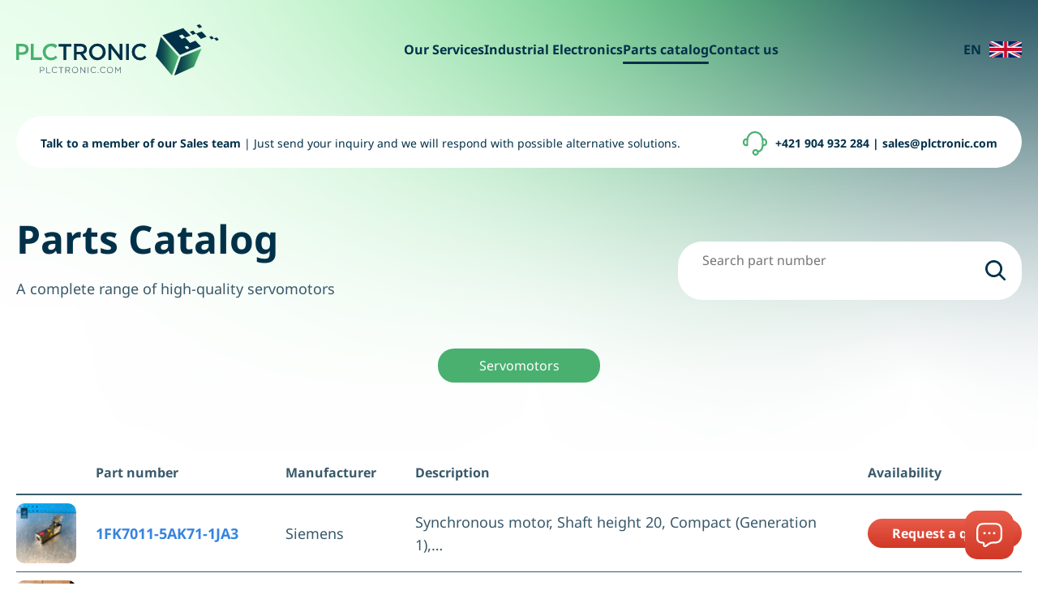

--- FILE ---
content_type: text/html; charset=UTF-8
request_url: https://plctronic.com/en/parts-catalog?id=1fk7032-5ak71-1lg3-siemens-servomotor
body_size: 16229
content:
<!DOCTYPE html>
<html lang="en">
<head>
		<meta charset="UTF-8">
		<meta content="width=device-width, initial-scale=1.0, shrink-to-fit=no" name="viewport">
		<title></title>
	<meta content="website" property="og:type">
	<link rel="profile" href="http://gmpg.org/xfn/11">
	<link rel="pingback" href="">
		<link href="/en/wp-content/themes/plctronic/res/screen.css?v=2.00" media="screen" rel="stylesheet" type="text/css">
	<link href="/en/wp-content/themes/plctronic/res/print.css?v=2.00" media="print" rel="stylesheet" type="text/css">
	<link href="/en/wp-content/themes/plctronic/res/favicon-96x96.png" rel="icon" sizes="96x96" type="image/png">
	<link href="/en/wp-content/themes/plctronic/res/favicon.svg" rel="icon" type="image/svg+xml">
	<link href="/en/wp-content/themes/plctronic/res/favicon.ico" rel="shortcut icon">
	<link href="/en/wp-content/themes/plctronic/res/apple-touch-icon.png" rel="apple-touch-icon" sizes="180x180">
	<meta content="PLCTRONIC" name="apple-mobile-web-app-title">
	<link href="/en/wp-content/themes/plctronic/res/site.webmanifest" rel="manifest">
	<!-- TrustBox script -->
<script type="text/javascript" src="//widget.trustpilot.com/bootstrap/v5/tp.widget.bootstrap.min.js" async></script>
<!-- End TrustBox script -->	<meta name='robots' content='max-image-preview:large' />
	<style>img:is([sizes="auto" i], [sizes^="auto," i]) { contain-intrinsic-size: 3000px 1500px }</style>
	<link rel="https://api.w.org/" href="https://plctronic.com/en/wp-json/" /><link rel="alternate" title="JSON" type="application/json" href="https://plctronic.com/en/wp-json/wp/v2/pages/8" /><link rel="canonical" href="https://plctronic.com/en/parts-catalog" />
</head><body id="top">
	<div class="page">
		<header role="banner">
<div class="logo">
<p><a href="https://plctronic.com/en"><img alt="PLCTRONIC" height="63" src="/en/wp-content/themes/plctronic/res/plctronic.svg" width="250"></a></p>
</div>
<nav role="navigation">
<ol>
<li><a href="https://plctronic.com/en/our-services">Our Services</a></li>
<li><a href="https://plctronic.com/en/industrial-electronics">Industrial Electronics</a></li>
<li><a class="active" href="https://plctronic.com/en/parts-catalog/servomotors">Parts catalog</a></li>
<li><a href="https://plctronic.com/en/contact-us">Contact us</a></li>
</ol>
</nav>
<div class="langmenu">
<p><span>EN</span> <img alt="EN" height="20" src="[data-uri]"></p>
</div>
</header>
		<main class="parts">
		<div class="sales">
<div>
<p><strong>Talk to a&nbsp;member of our Sales team</strong> | Just send your inquiry and we will respond with possible alternative solutions.</p>
</div>
<div>
<p><a href="tel:+421904932284">+421 904 932 284</a> | <a href="mailto:sales@plctronic.com">sales@plctronic.com</a></p>
</div>
</div>
				<div class="perex">
<h1>Parts Catalog</h1>
<p> A&nbsp;complete range of high-quality servomotors</p>
</div>
<div class="searchform">
<form action="https://plctronic.com/en/" id="search" method="get" role="search">
<fieldset>
<input autocomplete="off" minlenght="3" name="s" placeholder="Search part number" required="required" type="search"><span></span>
</fieldset>
<fieldset class="submit">
<button type="submit"></button>
</fieldset>
<div class="whisperer" id="whisperer" style="visibility:hidden;">
</div>
</form>
</div>
<nav class="categories">
<ul>
<li><a class="active" href="https://plctronic.com/en/parts-catalog/servomotors">Servomotors</a></li>
</ul>
</nav>
<div class="parts">
<table class="parts">
<thead>
<tr>
<th></th>
<th>Part number</th>
<th>Manufacturer</th>
<th>Description</th>
<th>Availability</th>
</tr>
</thead>
<tbody>
<tr>
<td>
<a href="https://plctronic.com/en/parts-catalog/1fk7011-5ak71-1ja3"><img alt="" height="80" loading="lazy" src="https://plctronic.com/en/wp-content/uploads/2025/08/1FK7011-5AK71-1JA3-1-80x80.jpg" width="80"></a>
</td>
<td><a href="https://plctronic.com/en/parts-catalog/1fk7011-5ak71-1ja3">1FK7011-5AK71-1JA3</a></td>
<td>Siemens</td>
<td>
Synchronous motor, Shaft height 20, Compact (Generation 1),&hellip;</td>
<td>
<button name="request-a-quote"><input name="id" type="hidden" value="1fk7011-5ak71-1ja3">Request a quote</button>
</td>
</tr>
<tr>
<td>
<a href="https://plctronic.com/en/parts-catalog/1fk7011-5ak71-1jb3"><img alt="" height="80" loading="lazy" src="https://plctronic.com/en/wp-content/uploads/2025/09/Banner-PLCTRONIC-80x80.jpg" width="80">
</a>
</td>
<td><a href="https://plctronic.com/en/parts-catalog/1fk7011-5ak71-1jb3">1FK7011-5AK71-1JB3</a></td>
<td>Siemens</td>
<td>
Synchronous motor, Shaft height 20, Compact (Generation 1),&hellip;</td>
<td>
<span class="in-stock">in stock</span>
</td>
</tr>
<tr>
<td>
<a href="https://plctronic.com/en/parts-catalog/1fk7011-5ak71-1jg3"><img alt="" height="80" loading="lazy" src="https://plctronic.com/en/wp-content/uploads/2025/09/Banner-PLCTRONIC-80x80.jpg" width="80">
</a>
</td>
<td><a href="https://plctronic.com/en/parts-catalog/1fk7011-5ak71-1jg3">1FK7011-5AK71-1JG3</a></td>
<td>Siemens</td>
<td>
Synchronous motor, Shaft height 20, Compact (Generation 1),&hellip;</td>
<td>
<span class="in-stock">in stock</span>
</td>
</tr>
<tr>
<td>
<a href="https://plctronic.com/en/parts-catalog/1fk7011-5ak71-1jh3"><img alt="" height="80" loading="lazy" src="https://plctronic.com/en/wp-content/uploads/2025/09/Banner-PLCTRONIC-80x80.jpg" width="80">
</a>
</td>
<td><a href="https://plctronic.com/en/parts-catalog/1fk7011-5ak71-1jh3">1FK7011-5AK71-1JH3</a></td>
<td>Siemens</td>
<td>
Synchronous motor, Shaft height 20, Compact (Generation 1),&hellip;</td>
<td>
<button name="request-a-quote"><input name="id" type="hidden" value="1fk7011-5ak71-1jh3">Request a quote</button>
</td>
</tr>
<tr>
<td>
<a href="https://plctronic.com/en/parts-catalog/1fk7011-5ak74-1jg3"><img alt="" height="80" loading="lazy" src="https://plctronic.com/en/wp-content/uploads/2025/09/Banner-PLCTRONIC-80x80.jpg" width="80">
</a>
</td>
<td><a href="https://plctronic.com/en/parts-catalog/1fk7011-5ak74-1jg3">1FK7011-5AK74-1JG3</a></td>
<td>Siemens</td>
<td>
Synchronous motor, Shaft height 20, Compact (Generation 1),&hellip;</td>
<td>
<span class="in-stock">in stock</span>
</td>
</tr>
<tr>
<td>
<a href="https://plctronic.com/en/parts-catalog/1fk7015-5ak21-1ag3"><img alt="" height="80" loading="lazy" src="https://plctronic.com/en/wp-content/uploads/2025/09/Banner-PLCTRONIC-80x80.jpg" width="80">
</a>
</td>
<td><a href="https://plctronic.com/en/parts-catalog/1fk7015-5ak21-1ag3">1FK7015-5AK21-1AG3</a></td>
<td>Siemens</td>
<td>
Synchronous motor, Shaft height 20, Compact (Generation 1),&hellip;</td>
<td>
<span class="in-stock">in stock</span>
</td>
</tr>
<tr>
<td>
<a href="https://plctronic.com/en/parts-catalog/1fk7015-5ak71-1jg3"><img alt="" height="80" loading="lazy" src="https://plctronic.com/en/wp-content/uploads/2025/09/Banner-PLCTRONIC-80x80.jpg" width="80">
</a>
</td>
<td><a href="https://plctronic.com/en/parts-catalog/1fk7015-5ak71-1jg3">1FK7015-5AK71-1JG3</a></td>
<td>Siemens</td>
<td>
Synchronous motor, Shaft height 20, Compact (Generation 1),&hellip;</td>
<td>
<span class="in-stock">in stock</span>
</td>
</tr>
<tr>
<td>
<a href="https://plctronic.com/en/parts-catalog/1fk7015-5ak71-1jh3"><img alt="" height="80" loading="lazy" src="https://plctronic.com/en/wp-content/uploads/2025/09/Banner-PLCTRONIC-80x80.jpg" width="80">
</a>
</td>
<td><a href="https://plctronic.com/en/parts-catalog/1fk7015-5ak71-1jh3">1FK7015-5AK71-1JH3</a></td>
<td>Siemens</td>
<td>
Synchronous motor, Shaft height 20, Compact (Generation 1),&hellip;</td>
<td>
<button name="request-a-quote"><input name="id" type="hidden" value="1fk7015-5ak71-1jh3">Request a quote</button>
</td>
</tr>
<tr>
<td>
<a href="https://plctronic.com/en/parts-catalog/1fk7022-5ak21-1dg5"><img alt="" height="80" loading="lazy" src="https://plctronic.com/en/wp-content/uploads/2025/09/Banner-PLCTRONIC-80x80.jpg" width="80">
</a>
</td>
<td><a href="https://plctronic.com/en/parts-catalog/1fk7022-5ak21-1dg5">1FK7022-5AK21-1DG5</a></td>
<td>Siemens</td>
<td>
Synchronous motor, Shaft height 28, Compact (Generation 1),&hellip;</td>
<td>
<span class="in-stock">in stock</span>
</td>
</tr>
<tr>
<td>
<a href="https://plctronic.com/en/parts-catalog/1fk7022-5ak21-1la0"><img alt="" height="80" loading="lazy" src="https://plctronic.com/en/wp-content/uploads/2025/09/Banner-PLCTRONIC-80x80.jpg" width="80">
</a>
</td>
<td><a href="https://plctronic.com/en/parts-catalog/1fk7022-5ak21-1la0">1FK7022-5AK21-1LA0</a></td>
<td>Siemens</td>
<td>
Synchronous motor, Shaft height 28, Compact (Generation 1),&hellip;</td>
<td>
<span class="in-stock">in stock</span>
</td>
</tr>
<tr>
<td>
<a href="https://plctronic.com/en/parts-catalog/1fk7022-5ak21-1lb0"><img alt="" height="80" loading="lazy" src="https://plctronic.com/en/wp-content/uploads/2025/09/Banner-PLCTRONIC-80x80.jpg" width="80">
</a>
</td>
<td><a href="https://plctronic.com/en/parts-catalog/1fk7022-5ak21-1lb0">1FK7022-5AK21-1LB0</a></td>
<td>Siemens</td>
<td>
Synchronous motor, Shaft height 28, Compact (Generation 1),&hellip;</td>
<td>
<button name="request-a-quote"><input name="id" type="hidden" value="1fk7022-5ak21-1lb0">Request a quote</button>
</td>
</tr>
<tr>
<td>
<a href="https://plctronic.com/en/parts-catalog/1fk7022-5ak21-1lh3"><img alt="" height="80" loading="lazy" src="https://plctronic.com/en/wp-content/uploads/2025/09/Banner-PLCTRONIC-80x80.jpg" width="80">
</a>
</td>
<td><a href="https://plctronic.com/en/parts-catalog/1fk7022-5ak21-1lh3">1FK7022-5AK21-1LH3</a></td>
<td>Siemens</td>
<td>
Synchronous motor, Shaft height 28, Compact (Generation 1),&hellip;</td>
<td>
<span class="in-stock">in stock</span>
</td>
</tr>
<tr>
<td>
<a href="https://plctronic.com/en/parts-catalog/1fk7022-5ak21-1pa3"><img alt="" height="80" loading="lazy" src="https://plctronic.com/en/wp-content/uploads/2025/09/Banner-PLCTRONIC-80x80.jpg" width="80">
</a>
</td>
<td><a href="https://plctronic.com/en/parts-catalog/1fk7022-5ak21-1pa3">1FK7022-5AK21-1PA3</a></td>
<td>Siemens</td>
<td>
Synchronous motor, Shaft height 28, Compact (Generation 1),&hellip;</td>
<td>
<span class="in-stock">in stock</span>
</td>
</tr>
<tr>
<td>
<a href="https://plctronic.com/en/parts-catalog/1fk7022-5ak21-1th0"><img alt="" height="80" loading="lazy" src="https://plctronic.com/en/wp-content/uploads/2025/09/Banner-PLCTRONIC-80x80.jpg" width="80">
</a>
</td>
<td><a href="https://plctronic.com/en/parts-catalog/1fk7022-5ak21-1th0">1FK7022-5AK21-1TH0</a></td>
<td>Siemens</td>
<td>
Synchronous motor, Shaft height 28, Compact (Generation 1),&hellip;</td>
<td>
<span class="in-stock">in stock</span>
</td>
</tr>
<tr>
<td>
<a href="https://plctronic.com/en/parts-catalog/1fk7022-5ak21-1ua0"><img alt="" height="80" loading="lazy" src="https://plctronic.com/en/wp-content/uploads/2025/09/Banner-PLCTRONIC-80x80.jpg" width="80">
</a>
</td>
<td><a href="https://plctronic.com/en/parts-catalog/1fk7022-5ak21-1ua0">1FK7022-5AK21-1UA0</a></td>
<td>Siemens</td>
<td>
Synchronous motor, Shaft height 28, Compact (Generation 1),&hellip;</td>
<td>
<button name="request-a-quote"><input name="id" type="hidden" value="1fk7022-5ak21-1ua0">Request a quote</button>
</td>
</tr>
<tr>
<td>
<a href="https://plctronic.com/en/parts-catalog/1fk7022-5ak21-1ug3"><img alt="" height="80" loading="lazy" src="https://plctronic.com/en/wp-content/uploads/2025/09/Banner-PLCTRONIC-80x80.jpg" width="80">
</a>
</td>
<td><a href="https://plctronic.com/en/parts-catalog/1fk7022-5ak21-1ug3">1FK7022-5AK21-1UG3</a></td>
<td>Siemens</td>
<td>
Synchronous motor, Shaft height 28, Compact (Generation 1),&hellip;</td>
<td>
<button name="request-a-quote"><input name="id" type="hidden" value="1fk7022-5ak21-1ug3">Request a quote</button>
</td>
</tr>
<tr>
<td>
<a href="https://plctronic.com/en/parts-catalog/1fk7022-5ak71-1aa0"><img alt="" height="80" loading="lazy" src="https://plctronic.com/en/wp-content/uploads/2025/09/Banner-PLCTRONIC-80x80.jpg" width="80">
</a>
</td>
<td><a href="https://plctronic.com/en/parts-catalog/1fk7022-5ak71-1aa0">1FK7022-5AK71-1AA0</a></td>
<td>Siemens</td>
<td>
Synchronous motor, Shaft height 28, Compact (Generation 1),&hellip;</td>
<td>
<span class="in-stock">in stock</span>
</td>
</tr>
<tr>
<td>
<a href="https://plctronic.com/en/parts-catalog/1fk7022-5ak71-1ag0"><img alt="" height="80" loading="lazy" src="https://plctronic.com/en/wp-content/uploads/2025/09/Banner-PLCTRONIC-80x80.jpg" width="80">
</a>
</td>
<td><a href="https://plctronic.com/en/parts-catalog/1fk7022-5ak71-1ag0">1FK7022-5AK71-1AG0</a></td>
<td>Siemens</td>
<td>
Synchronous motor, Shaft height 28, Compact (Generation 1),&hellip;</td>
<td>
<span class="in-stock">in stock</span>
</td>
</tr>
<tr>
<td>
<a href="https://plctronic.com/en/parts-catalog/1fk7022-5ak71-1ah0"><img alt="" height="80" loading="lazy" src="https://plctronic.com/en/wp-content/uploads/2025/09/Banner-PLCTRONIC-80x80.jpg" width="80">
</a>
</td>
<td><a href="https://plctronic.com/en/parts-catalog/1fk7022-5ak71-1ah0">1FK7022-5AK71-1AH0</a></td>
<td>Siemens</td>
<td>
Synchronous motor, Shaft height 28, Compact (Generation 1),&hellip;</td>
<td>
<span class="in-stock">in stock</span>
</td>
</tr>
<tr>
<td>
<a href="https://plctronic.com/en/parts-catalog/1fk7022-5ak71-1ah2"><img alt="" height="80" loading="lazy" src="https://plctronic.com/en/wp-content/uploads/2025/09/Banner-PLCTRONIC-80x80.jpg" width="80">
</a>
</td>
<td><a href="https://plctronic.com/en/parts-catalog/1fk7022-5ak71-1ah2">1FK7022-5AK71-1AH2</a></td>
<td>Siemens</td>
<td>
Synchronous motor, Shaft height 28, Compact (Generation 1),&hellip;</td>
<td>
<button name="request-a-quote"><input name="id" type="hidden" value="1fk7022-5ak71-1ah2">Request a quote</button>
</td>
</tr>
<tr>
<td>
<a href="https://plctronic.com/en/parts-catalog/1fk7022-5ak71-1da0"><img alt="" height="80" loading="lazy" src="https://plctronic.com/en/wp-content/uploads/2025/09/Banner-PLCTRONIC-80x80.jpg" width="80">
</a>
</td>
<td><a href="https://plctronic.com/en/parts-catalog/1fk7022-5ak71-1da0">1FK7022-5AK71-1DA0</a></td>
<td>Siemens</td>
<td>
Synchronous motor, Shaft height 28, Compact (Generation 1),&hellip;</td>
<td>
<span class="in-stock">in stock</span>
</td>
</tr>
<tr>
<td>
<a href="https://plctronic.com/en/parts-catalog/1fk7022-5ak71-1da5"><img alt="" height="80" loading="lazy" src="https://plctronic.com/en/wp-content/uploads/2025/09/Banner-PLCTRONIC-80x80.jpg" width="80">
</a>
</td>
<td><a href="https://plctronic.com/en/parts-catalog/1fk7022-5ak71-1da5">1FK7022-5AK71-1DA5</a></td>
<td>Siemens</td>
<td>
Synchronous motor, Shaft height 28, Compact (Generation 1),&hellip;</td>
<td>
<span class="in-stock">in stock</span>
</td>
</tr>
<tr>
<td>
<a href="https://plctronic.com/en/parts-catalog/1fk7022-5ak71-1db2"><img alt="" height="80" loading="lazy" src="https://plctronic.com/en/wp-content/uploads/2025/09/Banner-PLCTRONIC-80x80.jpg" width="80">
</a>
</td>
<td><a href="https://plctronic.com/en/parts-catalog/1fk7022-5ak71-1db2">1FK7022-5AK71-1DB2</a></td>
<td>Siemens</td>
<td>
Synchronous motor, Shaft height 28, Compact (Generation 1),&hellip;</td>
<td>
<button name="request-a-quote"><input name="id" type="hidden" value="1fk7022-5ak71-1db2">Request a quote</button>
</td>
</tr>
<tr>
<td>
<a href="https://plctronic.com/en/parts-catalog/1fk7022-5ak71-1db3"><img alt="" height="80" loading="lazy" src="https://plctronic.com/en/wp-content/uploads/2025/09/Banner-PLCTRONIC-80x80.jpg" width="80">
</a>
</td>
<td><a href="https://plctronic.com/en/parts-catalog/1fk7022-5ak71-1db3">1FK7022-5AK71-1DB3</a></td>
<td>Siemens</td>
<td>
Synchronous motor, Shaft height 28, Compact (Generation 1),&hellip;</td>
<td>
<button name="request-a-quote"><input name="id" type="hidden" value="1fk7022-5ak71-1db3">Request a quote</button>
</td>
</tr>
<tr>
<td>
<a href="https://plctronic.com/en/parts-catalog/1fk7022-5ak71-1dg0"><img alt="" height="80" loading="lazy" src="https://plctronic.com/en/wp-content/uploads/2025/09/Banner-PLCTRONIC-80x80.jpg" width="80">
</a>
</td>
<td><a href="https://plctronic.com/en/parts-catalog/1fk7022-5ak71-1dg0">1FK7022-5AK71-1DG0</a></td>
<td>Siemens</td>
<td>
Synchronous motor, Shaft height 28, Compact (Generation 1),&hellip;</td>
<td>
<span class="in-stock">in stock</span>
</td>
</tr>
<tr>
<td>
<a href="https://plctronic.com/en/parts-catalog/1fk7022-5ak71-1dg3"><img alt="" height="80" loading="lazy" src="https://plctronic.com/en/wp-content/uploads/2025/09/Banner-PLCTRONIC-80x80.jpg" width="80">
</a>
</td>
<td><a href="https://plctronic.com/en/parts-catalog/1fk7022-5ak71-1dg3">1FK7022-5AK71-1DG3</a></td>
<td>Siemens</td>
<td>
Synchronous motor, Shaft height 28, Compact (Generation 1),&hellip;</td>
<td>
<span class="in-stock">in stock</span>
</td>
</tr>
<tr>
<td>
<a href="https://plctronic.com/en/parts-catalog/1fk7022-5ak71-1dg5"><img alt="" height="80" loading="lazy" src="https://plctronic.com/en/wp-content/uploads/2025/09/Banner-PLCTRONIC-80x80.jpg" width="80">
</a>
</td>
<td><a href="https://plctronic.com/en/parts-catalog/1fk7022-5ak71-1dg5">1FK7022-5AK71-1DG5</a></td>
<td>Siemens</td>
<td>
Synchronous motor, Shaft height 28, Compact (Generation 1),&hellip;</td>
<td>
<button name="request-a-quote"><input name="id" type="hidden" value="1fk7022-5ak71-1dg5">Request a quote</button>
</td>
</tr>
<tr>
<td>
<a href="https://plctronic.com/en/parts-catalog/1fk7022-5ak71-1dh0"><img alt="" height="80" loading="lazy" src="https://plctronic.com/en/wp-content/uploads/2025/09/Banner-PLCTRONIC-80x80.jpg" width="80">
</a>
</td>
<td><a href="https://plctronic.com/en/parts-catalog/1fk7022-5ak71-1dh0">1FK7022-5AK71-1DH0</a></td>
<td>Siemens</td>
<td>
Synchronous motor, Shaft height 28, Compact (Generation 1),&hellip;</td>
<td>
<span class="in-stock">in stock</span>
</td>
</tr>
<tr>
<td>
<a href="https://plctronic.com/en/parts-catalog/1fk7022-5ak71-1dh2"><img alt="" height="80" loading="lazy" src="https://plctronic.com/en/wp-content/uploads/2025/09/Banner-PLCTRONIC-80x80.jpg" width="80">
</a>
</td>
<td><a href="https://plctronic.com/en/parts-catalog/1fk7022-5ak71-1dh2">1FK7022-5AK71-1DH2</a></td>
<td>Siemens</td>
<td>
Synchronous motor, Shaft height 28, Compact (Generation 1),&hellip;</td>
<td>
<span class="in-stock">in stock</span>
</td>
</tr>
<tr>
<td>
<a href="https://plctronic.com/en/parts-catalog/1fk7022-5ak71-1dh3"><img alt="" height="80" loading="lazy" src="https://plctronic.com/en/wp-content/uploads/2025/09/Banner-PLCTRONIC-80x80.jpg" width="80">
</a>
</td>
<td><a href="https://plctronic.com/en/parts-catalog/1fk7022-5ak71-1dh3">1FK7022-5AK71-1DH3</a></td>
<td>Siemens</td>
<td>
Synchronous motor, Shaft height 28, Compact (Generation 1),&hellip;</td>
<td>
<button name="request-a-quote"><input name="id" type="hidden" value="1fk7022-5ak71-1dh3">Request a quote</button>
</td>
</tr>
<tr>
<td>
<a href="https://plctronic.com/en/parts-catalog/1fk7022-5ak71-1ha0"><img alt="" height="80" loading="lazy" src="https://plctronic.com/en/wp-content/uploads/2025/09/Banner-PLCTRONIC-80x80.jpg" width="80">
</a>
</td>
<td><a href="https://plctronic.com/en/parts-catalog/1fk7022-5ak71-1ha0">1FK7022-5AK71-1HA0</a></td>
<td>Siemens</td>
<td>
Synchronous motor, Shaft height 28, Compact (Generation 1),&hellip;</td>
<td>
<button name="request-a-quote"><input name="id" type="hidden" value="1fk7022-5ak71-1ha0">Request a quote</button>
</td>
</tr>
<tr>
<td>
<a href="https://plctronic.com/en/parts-catalog/1fk7022-5ak71-1ha3"><img alt="" height="80" loading="lazy" src="https://plctronic.com/en/wp-content/uploads/2025/09/Banner-PLCTRONIC-80x80.jpg" width="80">
</a>
</td>
<td><a href="https://plctronic.com/en/parts-catalog/1fk7022-5ak71-1ha3">1FK7022-5AK71-1HA3</a></td>
<td>Siemens</td>
<td>
Synchronous motor, Shaft height 28, Compact (Generation 1),&hellip;</td>
<td>
<span class="in-stock">in stock</span>
</td>
</tr>
<tr>
<td>
<a href="https://plctronic.com/en/parts-catalog/1fk7022-5ak71-1hb0"><img alt="" height="80" loading="lazy" src="https://plctronic.com/en/wp-content/uploads/2025/09/Banner-PLCTRONIC-80x80.jpg" width="80">
</a>
</td>
<td><a href="https://plctronic.com/en/parts-catalog/1fk7022-5ak71-1hb0">1FK7022-5AK71-1HB0</a></td>
<td>Siemens</td>
<td>
Synchronous motor, Shaft height 28, Compact (Generation 1),&hellip;</td>
<td>
<span class="in-stock">in stock</span>
</td>
</tr>
<tr>
<td>
<a href="https://plctronic.com/en/parts-catalog/1fk7022-5ak71-1hb3"><img alt="" height="80" loading="lazy" src="https://plctronic.com/en/wp-content/uploads/2025/09/Banner-PLCTRONIC-80x80.jpg" width="80">
</a>
</td>
<td><a href="https://plctronic.com/en/parts-catalog/1fk7022-5ak71-1hb3">1FK7022-5AK71-1HB3</a></td>
<td>Siemens</td>
<td>
Synchronous motor, Shaft height 28, Compact (Generation 1),&hellip;</td>
<td>
<button name="request-a-quote"><input name="id" type="hidden" value="1fk7022-5ak71-1hb3">Request a quote</button>
</td>
</tr>
<tr>
<td>
<a href="https://plctronic.com/en/parts-catalog/1fk7022-5ak71-1hg0"><img alt="" height="80" loading="lazy" src="https://plctronic.com/en/wp-content/uploads/2025/08/1FK7022-5AK71-1HG0-1-80x80.jpg" width="80"></a>
</td>
<td><a href="https://plctronic.com/en/parts-catalog/1fk7022-5ak71-1hg0">1FK7022-5AK71-1HG0</a></td>
<td>Siemens</td>
<td>
Synchronous motor, Shaft height 28, Compact (Generation 1),&hellip;</td>
<td>
<span class="in-stock">in stock</span>
</td>
</tr>
<tr>
<td>
<a href="https://plctronic.com/en/parts-catalog/1fk7022-5ak71-1hg2"><img alt="" height="80" loading="lazy" src="https://plctronic.com/en/wp-content/uploads/2025/09/Banner-PLCTRONIC-80x80.jpg" width="80">
</a>
</td>
<td><a href="https://plctronic.com/en/parts-catalog/1fk7022-5ak71-1hg2">1FK7022-5AK71-1HG2</a></td>
<td>Siemens</td>
<td>
Synchronous motor, Shaft height 28, Compact (Generation 1),&hellip;</td>
<td>
<span class="in-stock">in stock</span>
</td>
</tr>
<tr>
<td>
<a href="https://plctronic.com/en/parts-catalog/1fk7022-5ak71-1hg5"><img alt="" height="80" loading="lazy" src="https://plctronic.com/en/wp-content/uploads/2025/09/Banner-PLCTRONIC-80x80.jpg" width="80">
</a>
</td>
<td><a href="https://plctronic.com/en/parts-catalog/1fk7022-5ak71-1hg5">1FK7022-5AK71-1HG5</a></td>
<td>Siemens</td>
<td>
Synchronous motor, Shaft height 28, Compact (Generation 1),&hellip;</td>
<td>
<span class="in-stock">in stock</span>
</td>
</tr>
<tr>
<td>
<a href="https://plctronic.com/en/parts-catalog/1fk7022-5ak71-1hh0"><img alt="" height="80" loading="lazy" src="https://plctronic.com/en/wp-content/uploads/2025/08/1FK7022-5AK71-1HH0-1-80x80.jpg" width="80"></a>
</td>
<td><a href="https://plctronic.com/en/parts-catalog/1fk7022-5ak71-1hh0">1FK7022-5AK71-1HH0</a></td>
<td>Siemens</td>
<td>
Synchronous motor, Shaft height 28, Compact (Generation 1),&hellip;</td>
<td>
<button name="request-a-quote"><input name="id" type="hidden" value="1fk7022-5ak71-1hh0">Request a quote</button>
</td>
</tr>
<tr>
<td>
<a href="https://plctronic.com/en/parts-catalog/1fk7022-5ak71-1hh2"><img alt="" height="80" loading="lazy" src="https://plctronic.com/en/wp-content/uploads/2025/09/Banner-PLCTRONIC-80x80.jpg" width="80">
</a>
</td>
<td><a href="https://plctronic.com/en/parts-catalog/1fk7022-5ak71-1hh2">1FK7022-5AK71-1HH2</a></td>
<td>Siemens</td>
<td>
Synchronous motor, Shaft height 28, Compact (Generation 1),&hellip;</td>
<td>
<span class="in-stock">in stock</span>
</td>
</tr>
<tr>
<td>
<a href="https://plctronic.com/en/parts-catalog/1fk7022-5ak71-1hh3"><img alt="" height="80" loading="lazy" src="https://plctronic.com/en/wp-content/uploads/2025/09/Banner-PLCTRONIC-80x80.jpg" width="80">
</a>
</td>
<td><a href="https://plctronic.com/en/parts-catalog/1fk7022-5ak71-1hh3">1FK7022-5AK71-1HH3</a></td>
<td>Siemens</td>
<td>
Synchronous motor, Shaft height 28, Compact (Generation 1),&hellip;</td>
<td>
<span class="in-stock">in stock</span>
</td>
</tr>
<tr>
<td>
<a href="https://plctronic.com/en/parts-catalog/1fk7022-5ak71-1hh5"><img alt="" height="80" loading="lazy" src="https://plctronic.com/en/wp-content/uploads/2025/09/Banner-PLCTRONIC-80x80.jpg" width="80">
</a>
</td>
<td><a href="https://plctronic.com/en/parts-catalog/1fk7022-5ak71-1hh5">1FK7022-5AK71-1HH5</a></td>
<td>Siemens</td>
<td>
Synchronous motor, Shaft height 28, Compact (Generation 1),&hellip;</td>
<td>
<button name="request-a-quote"><input name="id" type="hidden" value="1fk7022-5ak71-1hh5">Request a quote</button>
</td>
</tr>
<tr>
<td>
<a href="https://plctronic.com/en/parts-catalog/1fk7022-5ak71-1jb5"><img alt="" height="80" loading="lazy" src="https://plctronic.com/en/wp-content/uploads/2025/09/Banner-PLCTRONIC-80x80.jpg" width="80">
</a>
</td>
<td><a href="https://plctronic.com/en/parts-catalog/1fk7022-5ak71-1jb5">1FK7022-5AK71-1JB5</a></td>
<td>Siemens</td>
<td>
Synchronous motor, Shaft height 28, Compact (Generation 1),&hellip;</td>
<td>
<button name="request-a-quote"><input name="id" type="hidden" value="1fk7022-5ak71-1jb5">Request a quote</button>
</td>
</tr>
<tr>
<td>
<a href="https://plctronic.com/en/parts-catalog/1fk7022-5ak71-1la0"><img alt="" height="80" loading="lazy" src="https://plctronic.com/en/wp-content/uploads/2025/09/Banner-PLCTRONIC-80x80.jpg" width="80">
</a>
</td>
<td><a href="https://plctronic.com/en/parts-catalog/1fk7022-5ak71-1la0">1FK7022-5AK71-1LA0</a></td>
<td>Siemens</td>
<td>
Synchronous motor, Shaft height 28, Compact (Generation 1),&hellip;</td>
<td>
<button name="request-a-quote"><input name="id" type="hidden" value="1fk7022-5ak71-1la0">Request a quote</button>
</td>
</tr>
<tr>
<td>
<a href="https://plctronic.com/en/parts-catalog/1fk7022-5ak71-1la3"><img alt="" height="80" loading="lazy" src="https://plctronic.com/en/wp-content/uploads/2025/09/Banner-PLCTRONIC-80x80.jpg" width="80">
</a>
</td>
<td><a href="https://plctronic.com/en/parts-catalog/1fk7022-5ak71-1la3">1FK7022-5AK71-1LA3</a></td>
<td>Siemens</td>
<td>
Synchronous motor, Shaft height 28, Compact (Generation 1),&hellip;</td>
<td>
<span class="in-stock">in stock</span>
</td>
</tr>
<tr>
<td>
<a href="https://plctronic.com/en/parts-catalog/1fk7022-5ak71-1la5"><img alt="" height="80" loading="lazy" src="https://plctronic.com/en/wp-content/uploads/2025/09/Banner-PLCTRONIC-80x80.jpg" width="80">
</a>
</td>
<td><a href="https://plctronic.com/en/parts-catalog/1fk7022-5ak71-1la5">1FK7022-5AK71-1LA5</a></td>
<td>Siemens</td>
<td>
Synchronous motor, Shaft height 28, Compact (Generation 1),&hellip;</td>
<td>
<span class="in-stock">in stock</span>
</td>
</tr>
<tr>
<td>
<a href="https://plctronic.com/en/parts-catalog/1fk7022-5ak71-1lb0"><img alt="" height="80" loading="lazy" src="https://plctronic.com/en/wp-content/uploads/2025/09/Banner-PLCTRONIC-80x80.jpg" width="80">
</a>
</td>
<td><a href="https://plctronic.com/en/parts-catalog/1fk7022-5ak71-1lb0">1FK7022-5AK71-1LB0</a></td>
<td>Siemens</td>
<td>
Synchronous motor, Shaft height 28, Compact (Generation 1),&hellip;</td>
<td>
<button name="request-a-quote"><input name="id" type="hidden" value="1fk7022-5ak71-1lb0">Request a quote</button>
</td>
</tr>
<tr>
<td>
<a href="https://plctronic.com/en/parts-catalog/1fk7022-5ak71-1lb3"><img alt="" height="80" loading="lazy" src="https://plctronic.com/en/wp-content/uploads/2025/09/Banner-PLCTRONIC-80x80.jpg" width="80">
</a>
</td>
<td><a href="https://plctronic.com/en/parts-catalog/1fk7022-5ak71-1lb3">1FK7022-5AK71-1LB3</a></td>
<td>Siemens</td>
<td>
Synchronous motor, Shaft height 28, Compact (Generation 1),&hellip;</td>
<td>
<span class="in-stock">in stock</span>
</td>
</tr>
<tr>
<td>
<a href="https://plctronic.com/en/parts-catalog/1fk7022-5ak71-1lg0"><img alt="" height="80" loading="lazy" src="https://plctronic.com/en/wp-content/uploads/2025/09/Banner-PLCTRONIC-80x80.jpg" width="80">
</a>
</td>
<td><a href="https://plctronic.com/en/parts-catalog/1fk7022-5ak71-1lg0">1FK7022-5AK71-1LG0</a></td>
<td>Siemens</td>
<td>
Synchronous motor, Shaft height 28, Compact (Generation 1),&hellip;</td>
<td>
<button name="request-a-quote"><input name="id" type="hidden" value="1fk7022-5ak71-1lg0">Request a quote</button>
</td>
</tr>
<tr>
<td>
<a href="https://plctronic.com/en/parts-catalog/1fk7022-5ak71-1lg3"><img alt="" height="80" loading="lazy" src="https://plctronic.com/en/wp-content/uploads/2025/08/1FK7022-5AK71-1LG3-1-80x80.jpg" width="80"></a>
</td>
<td><a href="https://plctronic.com/en/parts-catalog/1fk7022-5ak71-1lg3">1FK7022-5AK71-1LG3</a></td>
<td>Siemens</td>
<td>
Synchronous motor, Shaft height 28, Compact (Generation 1),&hellip;</td>
<td>
<span class="in-stock">in stock</span>
</td>
</tr>
<tr>
<td>
<a href="https://plctronic.com/en/parts-catalog/1fk7022-5ak71-1lg5"><img alt="" height="80" loading="lazy" src="https://plctronic.com/en/wp-content/uploads/2025/09/Banner-PLCTRONIC-80x80.jpg" width="80">
</a>
</td>
<td><a href="https://plctronic.com/en/parts-catalog/1fk7022-5ak71-1lg5">1FK7022-5AK71-1LG5</a></td>
<td>Siemens</td>
<td>
Synchronous motor, Shaft height 28, Compact (Generation 1),&hellip;</td>
<td>
<span class="in-stock">in stock</span>
</td>
</tr>
</tbody>
</table>
</div>
<div class="pagination">
<ul>
<li><span aria-current="page" class="page-numbers current">1</span></li>
<li><a class="page-numbers" href="https://plctronic.com/en/parts-catalog/page/2?id=1fk7032-5ak71-1lg3-siemens-servomotor">2</a></li>
<li><a class="page-numbers" href="https://plctronic.com/en/parts-catalog/page/3?id=1fk7032-5ak71-1lg3-siemens-servomotor">3</a></li>
<li><a class="page-numbers" href="https://plctronic.com/en/parts-catalog/page/4?id=1fk7032-5ak71-1lg3-siemens-servomotor">4</a></li>
<li><a class="page-numbers" href="https://plctronic.com/en/parts-catalog/page/5?id=1fk7032-5ak71-1lg3-siemens-servomotor">5</a></li>
<li><a class="page-numbers" href="https://plctronic.com/en/parts-catalog/page/6?id=1fk7032-5ak71-1lg3-siemens-servomotor">6</a></li>
<li><span class="page-numbers dots">&hellip;</span></li>
<li><a class="page-numbers" href="https://plctronic.com/en/parts-catalog/page/48?id=1fk7032-5ak71-1lg3-siemens-servomotor">48</a></li>
<li><a class="page-numbers" href="https://plctronic.com/en/parts-catalog/page/49?id=1fk7032-5ak71-1lg3-siemens-servomotor">49</a></li>
<li><a class="page-numbers" href="https://plctronic.com/en/parts-catalog/page/50?id=1fk7032-5ak71-1lg3-siemens-servomotor">50</a></li>
<li><a class="page-numbers" href="https://plctronic.com/en/parts-catalog/page/51?id=1fk7032-5ak71-1lg3-siemens-servomotor">51</a></li>
<li><a class="page-numbers" href="https://plctronic.com/en/parts-catalog/page/52?id=1fk7032-5ak71-1lg3-siemens-servomotor">52</a></li>
<li><a class="next page-numbers" href="https://plctronic.com/en/parts-catalog/page/2?id=1fk7032-5ak71-1lg3-siemens-servomotor"></a></li>
</ul>
</div>
		</main>
		<div class="infobox">
<div>
<a href="#top"><img alt="PLCTRONIC" height="200" loading="lazy" src="[data-uri]" width="285"></a>
</div>
<div class="contact">
<p class="title">Contact</p>
<p><strong>PLCTRONIC s.r.o.</strong><br />
Zabinska 24, 911 05 Trenčín<br />
Slovak republic<br />
VAT ID: SK2121739411</p>
<p class="tel"><a href="tel:+421904932284">+421 904 932 284</a></p>
<p class="tel"><a href="tel:+421907196160">+421 907 196 160</a></p>
<p class="mailto"><a href="mailto:sales@plctronic.com">sales@plctronic.com</a></p>
</div>
<div class="menu">
<p class="title">Links</p>
<ul>
<li><a href="https://plctronic.com/en/shipping-returns">Shipping &amp; Returns</a></li>
<li><a href="https://plctronic.com/en/returns-policy">Returns policy</a></li>
<li><a href="https://plctronic.com/en/terms-and-conditions">Terms and conditions</a></li>
<li><a href="https://plctronic.com/en/blog">Blog</a></li>
</ul>
</div>
<div class="sales">
<p><strong>Didn&#8217;t find the unit you need?</strong></p>
<p>Reach Out Our Sales Team</p>
<p class="button"><a href="https://client.david-stary.cz/plctronicnew/en/contact-us">Contact us</a></p>
<div class="trustpilot">
<!-- TrustBox widget - Micro Star -->
<div class="trustpilot-widget" data-locale="en-US" data-template-id="5419b732fbfb950b10de65e5" data-businessunit-id="67f4e214e3692dd8cf6680c7" data-style-height="24px" data-style-width="100%">
  <a href="https://www.trustpilot.com/review/plctronic.com" target="_blank" rel="noopener">Trustpilot</a>
</div>
<!-- End TrustBox widget --></div>
</div>
</div>
		<footer role="contentinfo">
			<p class="copyright">Copyright &copy; 2026 <strong>PLCTRONIC s.r.o.</strong></p>
		</footer>
			</div>
	<button class="contactbox" type="button"></button>
<div class="contactbox online">
<p>Customer Support</p>
<div class="contact">
<p class="photo"><img alt="" height="80" loading="lazy" src="https://plctronic.com/en/wp-content/uploads/sites/2/2025/07/photo.webp" width="80"></p>
<p class="person">Juraj Klíma</p>
<p class="phone"><a href="tel:+421944916995">+421 944 916 995</a></p>
<p class="email"><a href="mailto:sales@plctronic.com">sales@plctronic.com</a></p>
<p class="contact-methods"><span class="sms">SMS</span><span class="whatsapp">WhatsApp</span><span class="viber">Viber</span><span class="messenger">Messenger</span></p>
</div>
<form action="https://plctronic.com/en/insert" method="post">
<div class="status ok" style="display: none;">
<p>ok</p>
</div>
<div class="status ko" style="display: none;">
<p>ko</p>
</div>
<fieldset>
<p><label for="id1">First and last name (Company name)</label><input id="id1" name="contact02" placeholder="First and last name (Company name) *" required="required" type="text"></p>
<p><label for="id2">Email</label><input id="id2" name="contact03" placeholder="Email *" required="required" type="email"></p>
<p><select name="contact04" id="id3"><option value="93">+93</option>
<option value="355">+355</option>
<option value="213">+213</option>
<option value="376">+376</option>
<option value="1268">+1268</option>
<option value="244">+244</option>
<option value="54">+54</option>
<option value="374">+374</option>
<option value="61">+61</option>
<option value="994">+994</option>
<option value="1242">+1242</option>
<option value="973">+973</option>
<option value="880">+880</option>
<option value="1246">+1246</option>
<option value="32">+32</option>
<option value="501">+501</option>
<option value="375">+375</option>
<option value="229">+229</option>
<option value="975">+975</option>
<option value="591">+591</option>
<option value="387">+387</option>
<option value="267">+267</option>
<option value="55">+55</option>
<option value="673">+673</option>
<option value="359">+359</option>
<option value="226">+226</option>
<option value="257">+257</option>
<option value="235">+235</option>
<option value="382">+382</option>
<option value="420">+420</option>
<option value="86">+86</option>
<option value="45">+45</option>
<option value="1767">+1767</option>
<option value="1809">+1809</option>
<option value="253">+253</option>
<option value="20">+20</option>
<option value="593">+593</option>
<option value="291">+291</option>
<option value="372">+372</option>
<option value="251">+251</option>
<option value="679">+679</option>
<option value="63">+63</option>
<option value="358">+358</option>
<option value="33">+33</option>
<option value="241">+241</option>
<option value="220">+220</option>
<option value="233">+233</option>
<option value="1473">+1473</option>
<option value="995">+995</option>
<option value="502">+502</option>
<option value="224">+224</option>
<option value="245">+245</option>
<option value="592">+592</option>
<option value="509">+509</option>
<option value="504">+504</option>
<option value="852">+852</option>
<option value="56">+56</option>
<option value="385">+385</option>
<option value="91">+91</option>
<option value="62">+62</option>
<option value="964">+964</option>
<option value="98">+98</option>
<option value="353">+353</option>
<option value="354">+354</option>
<option value="39">+39</option>
<option value="972">+972</option>
<option value="1876">+1876</option>
<option value="81">+81</option>
<option value="967">+967</option>
<option value="27">+27</option>
<option value="82">+82</option>
<option value="211">+211</option>
<option value="962">+962</option>
<option value="855">+855</option>
<option value="237">+237</option>
<option value="1">+1</option>
<option value="238">+238</option>
<option value="974">+974</option>
<option value="7">+7</option>
<option value="254">+254</option>
<option value="686">+686</option>
<option value="57">+57</option>
<option value="269">+269</option>
<option value="242">+242</option>
<option value="242">+242</option>
<option value="506">+506</option>
<option value="53">+53</option>
<option value="965">+965</option>
<option value="357">+357</option>
<option value="996">+996</option>
<option value="856">+856</option>
<option value="266">+266</option>
<option value="961">+961</option>
<option value="231">+231</option>
<option value="218">+218</option>
<option value="423">+423</option>
<option value="370">+370</option>
<option value="371">+371</option>
<option value="352">+352</option>
<option value="853">+853</option>
<option value="261">+261</option>
<option value="36">+36</option>
<option value="60">+60</option>
<option value="265">+265</option>
<option value="960">+960</option>
<option value="223">+223</option>
<option value="356">+356</option>
<option value="212">+212</option>
<option value="692">+692</option>
<option value="230">+230</option>
<option value="222">+222</option>
<option value="52">+52</option>
<option value="691">+691</option>
<option value="373">+373</option>
<option value="377">+377</option>
<option value="976">+976</option>
<option value="258">+258</option>
<option value="95">+95</option>
<option value="264">+264</option>
<option value="674">+674</option>
<option value="49">+49</option>
<option value="977">+977</option>
<option value="227">+227</option>
<option value="234">+234</option>
<option value="505">+505</option>
<option value="31">+31</option>
<option value="47">+47</option>
<option value="64">+64</option>
<option value="968">+968</option>
<option value="92">+92</option>
<option value="680">+680</option>
<option value="507">+507</option>
<option value="675">+675</option>
<option value="595">+595</option>
<option value="51">+51</option>
<option value="225">+225</option>
<option value="48">+48</option>
<option value="351">+351</option>
<option value="43">+43</option>
<option value="240">+240</option>
<option value="40">+40</option>
<option value="7">+7</option>
<option value="250">+250</option>
<option value="30">+30</option>
<option value="503">+503</option>
<option value="685">+685</option>
<option value="378">+378</option>
<option value="966">+966</option>
<option value="221">+221</option>
<option value="850">+850</option>
<option value="389">+389</option>
<option value="248">+248</option>
<option value="232">+232</option>
<option value="65">+65</option>
<option value="421">+421</option>
<option value="386">+386</option>
<option value="252">+252</option>
<option value="971">+971</option>
<option value="44">+44</option>
<option value="1">+1</option>
<option value="381">+381</option>
<option value="94">+94</option>
<option value="236">+236</option>
<option value="249">+249</option>
<option value="597">+597</option>
<option value="1869">+1869</option>
<option value="239">+239</option>
<option value="268">+268</option>
<option value="963">+963</option>
<option value="677">+677</option>
<option value="34">+34</option>
<option value="46">+46</option>
<option value="41">+41</option>
<option value="992">+992</option>
<option value="255">+255</option>
<option value="66">+66</option>
<option value="886">+886</option>
<option value="228">+228</option>
<option value="676">+676</option>
<option value="1868">+1868</option>
<option value="216">+216</option>
<option value="90">+90</option>
<option value="993">+993</option>
<option value="688">+688</option>
<option value="256">+256</option>
<option value="380">+380</option>
<option value="598">+598</option>
<option value="998">+998</option>
<option value="678">+678</option>
<option value="379">+379</option>
<option value="58">+58</option>
<option value="84">+84</option>
<option value="670">+670</option>
<option value="260">+260</option>
<option value="263">+263</option>
</select></p>
<p><label for="id4">Phone</label><input id="id4" name="contact05" placeholder="Phone" type="tel"></p>
<p><label for="id5">Message</label><textarea cols="30" name="contact08" id="id5" placeholder="Message" rows="6"></textarea></p>
</fieldset>
<fieldset class="consent">
<p><input id="_consent" name="consent" required="required" type="checkbox"><label for="_consent">I agree to the processing of my personal data in order to process my inquiry. *<br><a href="https://plctronic.com/en/privacy-policy">Privacy policy</a></label></p>
</fieldset>
<fieldset class="submit">
<button type="submit">Submit</button>
<input name="action" type="hidden" value="new_contact_form">
<input name="lang" type="hidden" value="en">
</fieldset>
</form>
</div>
	<div class="popups">
		</div>
<script type="speculationrules">
{"prefetch":[{"source":"document","where":{"and":[{"href_matches":"\/en\/*"},{"not":{"href_matches":["\/en\/wp-*.php","\/en\/wp-admin\/*","\/en\/wp-content\/uploads\/sites\/2\/*","\/en\/wp-content\/*","\/en\/wp-content\/plugins\/*","\/en\/wp-content\/themes\/plctronic\/*","\/en\/*\\?(.+)"]}},{"not":{"selector_matches":"a[rel~=\"nofollow\"]"}},{"not":{"selector_matches":".no-prefetch, .no-prefetch a"}}]},"eagerness":"conservative"}]}
</script>
<script src="https://plctronic.com/en/wp-content/themes/plctronic/res/jquery-3.7.0.min.js"></script>
<script src="https://plctronic.com/en/wp-content/themes/plctronic/res/jquery-plugins.js?v=2.00"></script>
<script src="https://plctronic.com/en/wp-content/themes/plctronic/res/js.js?v=2.00"></script>
<script>
	if (!localStorage.getItem('_hide_contact_box')) localStorage.setItem('_hide_contact_box','0');
</script>
	<script>
		if (localStorage.getItem('_hide_contact_box') != '1') {
			$(window).on('load',function () {
				setTimeout(function(){
					$('button[type="button"].contactbox').addClass('active');
					$('div.contactbox').addClass('active');
				},60000);
			});
		}
	</script>
			<script>
			jQuery(document).ready(function($) {
				$('div.contactbox form').on('submit',function (e) {
					var form = $(this);
					var form_data = form.serialize();
					$.ajax({
						url: form.attr('action'),
						type: 'POST',
						data: form_data,
						cache: false,
						dataType: 'json',
						beforeSend: function () {
							form.find('div.status').hide();
							form.find('button[type=submit]').attr('disabled',true);
						},
						success: function (data) {
							if (data.status == 'success') {
								form[0].reset();
								form.find('div.status.ok').show();
								form.find('button[type=submit]').attr('disabled',false);
							}
							else {
								form.find('div.status.ko').show();
								form.find('button[type=submit]').attr('disabled',false);
							}
						},
						error: function (data) {
							form.find('div.status.ko').show();
							form.find('button[type=submit]').attr('disabled',false);
						}
					});
					return false;
				});
			});
		</script>
	<script>
	if (!localStorage.getItem('_hide_contact_box')) localStorage.setItem('_hide_contact_box','0');
</script>
	<script>
		if (localStorage.getItem('_hide_contact_box') != '1') {
			$(window).on('load',function () {
				setTimeout(function(){
					$('button[type="button"].contactbox').addClass('active');
					$('div.contactbox').addClass('active');
				},60000);
			});
		}
	</script>
			<script>
			jQuery(document).ready(function($) {
				var timer;
				$('form[role=search] input[type=search]').on('keyup',function () {
					clearTimeout(timer);
					timer = setTimeout(search,2000);
				});
				$('form[role=search] input[type=search]').on('keydown',function () {
					clearTimeout (timer);
				});
				function search (value) {
					var str = $('form[role=search] input[type=search]').val();
					var form = $('form[role=search] input[type=search]').parents('form');
					if (str.length > 2) {
						var form_data = form.serialize();
						$.ajax({
							url: 'https://plctronic.com/en/insert/',
							type: 'GET',
							data: form_data,
							dataType: 'json',
							beforeSend: function () {
								$('div#whisperer').css('visibility','hidden');
								form.removeClass('whisperer-active');
								form.addClass('searching');
							},
							success: function (data) {
								form.removeClass('searching');
								form.addClass('whisperer-active');
								if (data.status == 'success') {
									document.getElementById("whisperer").innerHTML = data.html + data.more;
									$('div#whisperer').css('visibility','visible');
								}
								else {
									document.getElementById("whisperer").innerHTML = data.html;
									$('div#whisperer').css('visibility','visible');
								}
							},
							error: function () {
								form.removeClass('searching');
								form.removeClass('whisperer-active');
								document.getElementById("whisperer").innerHTML = '<p>Error</p>';
								$('div#whisperer').css('visibility','visible');
							}
						});
						return false;
					}
					else {
						$('div#whisperer').css('visibility','hidden');
					}
				}
			});
			</script>
			<script>
	jQuery(document).ready(function($) {
		$('div.popups div.request-form form,div.popups div.best-price-form form').on('submit',function (e) {
			var form = $(this);
			var form_data = form.serialize();
			$.ajax({
				url: form.attr('action'),
				type: 'POST',
				data: form_data,
				cache: false,
				dataType: 'json',
				beforeSend: function () {
					form.find('div.status').hide();
					form.find('button[type=submit]').attr('disabled',true);
				},
				success: function (data) {
					if (data.status == 'success') {
						form[0].reset();
						form.find('div.status.ok').show();
						form.find('button[type=submit]').attr('disabled',false);
					}
					else {
						form.find('div.status.ko').show();
						form.find('button[type=submit]').attr('disabled',false);
					}
				},
				error: function (data) {
					form.find('div.status.ko').show();
					form.find('button[type=submit]').attr('disabled',false);
				}
			});
			return false;
		});
	});
	</script>
</body>
</html>

--- FILE ---
content_type: text/css
request_url: https://plctronic.com/en/wp-content/themes/plctronic/res/screen.css?v=2.00
body_size: 29109
content:
html
{
font-size: 100%;
min-height: 100vh;
position: relative;
-webkit-text-size-adjust: 100%;
}

html::before, html::after
{
background-image: url("bg.webp");
background-repeat: no-repeat;
background-size: 100% auto;
content: "";
height: 100%;
left: 0;
position: absolute;
width: 100%;
}

html::before
{
background-position: right top;
right: 0;
top: 0;
z-index: 2;
}

html::after
{
background-position: left -350px;
background-size: auto auto;
bottom: 0;
left: 0;
transform: scaleX(-1) scaleY(-1);
z-index: 1;
}

body
{
color: rgb(57,89,106);
font: normal normal normal 1rem/normal sans-serif;
margin: 0;
min-height: 100vh;
padding: 0;
position: relative;
z-index: 2;
}

abbr
{
cursor: help;
}

abbr[title]
{
border-bottom: none;
text-decoration: underline;
text-decoration: underline dotted;
}

audio:not([controls])
{
display: none;
height: 0;
}

a:focus
{
outline: thin dotted;
}

blockquote, q
{
quotes: none;
}

details
{
display: block;
}

dl, form, h1, h2, h3, h4, h5, h6, ol, p, ul
{
margin: 0;
padding: 0;
}

form label
{
cursor: pointer;
}

form button, form input[type="button"], form input[type="submit"], form input[type="reset"]
{
-webkit-appearance: button;
cursor: pointer;
margin: 0;
overflow: visible;
padding: 0;
text-transform: none;
}

form button[disabled], form input[disabled]
{
cursor: default;
}

form button::-moz-focus-inner, form input:not([type="checkbox"]):not([type="radio"])::-moz-focus-inner
{
border: 0;
padding: 0;
}

form button:-moz-focusring, form [type="button"]:-moz-focusring, form [type="reset"]:-moz-focusring, form [type="submit"]:-moz-focusring
{
outline: 1px dotted;
}

form input:not([type="checkbox"]):not([type="radio"]), form select
{
margin: 0;
}

form input[type="number"]::-webkit-inner-spin-button, form input[type="number"]::-webkit-outer-spin-button
{
height: auto;
}

form input[type="search"]
{
-webkit-appearance: textfield;
outline-offset: -2px;
}

form input[type="search"]::-webkit-search-cancel-button, form input[type="search"]::-webkit-search-decoration
{
-webkit-appearance: none;
}

form [type="search"]::-webkit-search-decoration
{
-webkit-appearance: none;
}

::-webkit-file-upload-button
{
-webkit-appearance: button;
font: inherit;
}

form textarea
{
margin: 0;
resize: vertical;
vertical-align: top;
}

hr
{
border: none;
box-sizing: content-box;
margin: 0;
overflow: visible;
}

ol li
{
list-style-type: decimal;
}

ul li
{
list-style-type: square;
}

pre
{
white-space: pre-wrap;
}

progress
{
vertical-align: baseline;
}

summary
{
display: list-item;
}

svg:not(:root)
{
overflow: hidden;
}

table
{
margin: 0;
}

div.homepage, div.page
{
display: flex;
flex-direction: column;
min-height: 100vh;
}

header[role="banner"]
{
align-items: center;
column-gap: 1.25rem;
display: grid;
flex: none;
grid-template-columns: auto 1fr auto;
justify-content: space-between;
margin-bottom: 1.25rem;
margin-left: auto;
margin-right: auto;
padding: 30px 1.25rem 30px 1.25rem;
position: relative;
width: 82.5rem;
z-index: 3;
}

header[role="banner"] div.logo
{
flex: 0 1 auto;
}

header[role="banner"] div.logo img
{
display: block;
height: auto;
max-width: 100%;
}

header[role="banner"] nav[role="navigation"] > a
{
display: none;
}

header[role="banner"] nav[role="navigation"] ol
{
align-items: center;
column-gap: 4.375rem;
display: flex;
flex-wrap: wrap;
justify-content: center;
row-gap: 1.25rem;
}

header[role="banner"] nav[role="navigation"] li
{
font-family: "Noto Sans", sans-serif;
font-size: 1rem;
font-weight: 700;
list-style: none;
text-align: center;
}

header[role="banner"] nav[role="navigation"] a
{
color: rgb(1,49,73);
position: relative;
text-decoration: none;
}

header[role="banner"] nav[role="navigation"] a::after
{
background: rgb(1,49,73);
border-radius: 3px;
bottom: -17px;
content: "";
display: none;
height: 3px;
left: 0;
opacity: 0;
position: absolute;
width: 100%;
}

header[role="banner"] nav[role="navigation"] a:not(.active):hover::after, header[role="banner"] nav[role="navigation"] a:not(.active):focus::after
{
animation: animation1 0.2s forwards;
display: block;
}

header[role="banner"] nav[role="navigation"] a.active::after
{
bottom: -7px;
display: block;
opacity: 1;
}

header[role="banner"] div.langmenu
{
grid-column: 3;
position: relative;
}

header[role="banner"] div.langmenu > button[type="button"], header[role="banner"] div.langmenu > p
{
align-items: center;
background: none;
border: none;
color: rgb(1,49,73);
display: flex;
font-family: "Noto Sans", sans-serif;
font-size: 1rem;
font-weight: 700;
line-height: 20px;
position: relative;
text-decoration: none;
}

header[role="banner"] div.langmenu > button[type="button"]
{
cursor: pointer;
padding: 0 22px 0 0;
}

header[role="banner"] div.langmenu > button[type="button"]::after
{
border-bottom: 3px solid rgb(1,49,73);
border-right: 3px solid rgb(1,49,73);
content: "";
height: 8px;
margin-top: -7px;
position: absolute;
right: 3px;
top: 50%;
transform: rotate(45deg);
width: 8px;
}

body.langmenu-active header[role="banner"] div.langmenu > button[type="button"]::after
{
margin-top: -3px;
transform: rotate(225deg);
}

header[role="banner"] div.langmenu span
{
padding-right: 10px;
}

header[role="banner"] div.langmenu img
{
border-radius: 3px;
}

header[role="banner"] div.langmenu ul
{
display: none;
backdrop-filter: blur(3px);
border-radius: 20px;
padding: 22px;
position: absolute;
right: 0;
}

body.langmenu-active header[role="banner"] div.langmenu ul
{
display: block;
}

header[role="banner"] div.langmenu li
{
font-family: "Noto Sans", sans-serif;
font-size: 1rem;
line-height: 20px;
list-style: none;
}

header[role="banner"] div.langmenu li:not(:last-child)
{
margin-bottom: 1.25rem;
}

header[role="banner"] div.langmenu a
{
align-items: center;
column-gap: 1.25rem;
color: rgb(1,49,73);
display: flex;
justify-content: space-between;
text-decoration: none;
}

main
{
font-family: "Noto Sans", sans-serif;
font-size: 1.125rem;
font-weight: 400;
line-height: 1.75rem;
}

main address, main blockquote, main p, main pre, main ol, main ul, main dl, main table
{
margin-bottom: 1.75rem;
}

main h1
{
color: rgb(1,49,73);
font-family: "Noto Sans", sans-serif;
font-size: 3rem;
font-weight: 700;
line-height: 4.6875rem;
margin-bottom: 1.75rem;
}

main div.perex h1
{
margin-bottom: 0.625rem;
}

main h2
{
color: rgb(1,49,73);
font-family: "Noto Sans", sans-serif;
font-size: 2.5rem;
font-weight: 700;
line-height: 2.5rem;
margin-bottom: 1.75rem;
}

main div.perex h2
{
font-size: 3rem;
line-height: 3.4375rem;
margin-bottom: 0.625rem;
}

main h3
{
color: rgb(1,49,73);
font-family: "Noto Sans", sans-serif;
font-size: 1.375rem;
font-weight: 700;
line-height: 2.5rem;
margin-bottom: 1.75rem;
}

main hr
{
height: 1px;
margin-bottom: 1.75rem;
}

main pre
{
font-family: monospace;
overflow: auto;
}

main abbr
{
text-decoration: underline;
text-decoration: underline dotted;
}

main b, main strong
{
font-weight: 700;
}

main cite, main q
{
font-style: italic;
}

main code
{
font-family: monospace;
}

main kbd, main samp
{
font-family: sans-serif;
}

main i, main em
{
font-style: italic;
}

main ins
{
text-decoration: none;
}

main small
{
font-size: 80%;
}

main sub
{
bottom: -0.25em;
font-size: 75%;
line-height: 0;
position: relative;
vertical-align: baseline;
}

main sup
{
font-size: 75%;
line-height: 0;
position: relative;
top: -0.5em;
vertical-align: baseline;
}

main ol
{
counter-reset: item;
}

main ol li
{
list-style: none;
position: relative;
text-align: left;
}

main ol > li::before
{
color: rgb(73,176,112);
content: counters(item,".") ".";
counter-increment: item;
display: inline-flex;
font-weight: 600;
margin-right: 20px;
}

main ul li
{
list-style: none;
position: relative;
}

main ul li::before
{
background: rgb(73,176,112);
border-radius: 50%;
content: "";
display: inline-flex;
height: 10px;
margin-right: 20px;
position: relative;
width: 10px;
}

main ol li:not(:last-child), main ul li:not(:last-child)
{
margin-bottom: 2rem;
}

main p + ol, main p + ul
{
margin-top: -1.75rem;
}

main li ol, main li ul
{
margin-bottom: 0;
}

main a
{
color: rgb(73,176,112);
-webkit-text-decoration-skip: objects;
}

main a:link
{
color: rgb(73,176,112);
}

main a:visited
{
color: rgb(73,176,112);
}

main a:active
{
color: rgb(73,176,112);
}

main a:hover
{
color: rgb(73,176,112);
}

main figure
{
margin: 0 0 1.75rem 0;
}

main img
{
height: auto;
max-width: 100%;
}

main form fieldset
{
border: none;
margin: 0;
padding: 0;
}

main form fieldset p
{
position: relative;
}

main form legend
{
box-sizing: border-box;
padding-left: 0;
padding-right: 0;
max-width: 100%;
}

main form label
{
font-size: 0.875rem;
}

main form input[type="button"], main form button[type="button"]:not([name])
{
background: linear-gradient(to bottom, rgb(233,92,75) 0%,rgb(209,56,38) 100%);
border: none;
border-radius: 30px;
color: rgb(255,255,255);
font-family: "Noto Sans", sans-serif;
font-size: 1rem;
font-weight: 700;
padding: 0.75rem;
}

main form input[type="date"], main form input[type="datetime-local"], main form input[type="email"], main form input[type="file"], main form input[type="month"], main form input[type="number"], main form input[type="password"], main form input[type="search"], main form input[type="tel"], main form input[type="text"], main form input[type="time"], main form input[type="url"], main form input[type="week"]
{
background: rgb(255,255,255);
border: 1px solid rgb(57,89,106);
border-radius: 5px;
box-sizing: border-box;
color: rgb(57,89,106);
font-family: "Noto Sans", sans-serif;
font-size: 0.875rem;
overflow: visible;
padding: 0.625rem;
}

main form input[type="checkbox"], main form input[type="radio"]
{
border: none;
border-radius: 50%;
box-sizing: border-box;
height: 0;
left: 10px;
margin: 0;
padding: 0;
position: absolute;
top: 10px;
width: 0;
}

main form input[type="checkbox"] + label, main form input[type="radio"] + label
{
display: inline-block;
padding-left: 40px;
position: relative;
}

main form input[type="checkbox"] + label::before, main form input[type="radio"] + label::before
{
background-color: rgb(255,255,255);
border: 6px solid rgb(255,255,255);
border-radius: 50%;
content: "";
height: 12px;
left: 0;
position: absolute;
top: 0;
width: 12px;
}

main form input[type="checkbox"]:checked + label::before, main form input[type="radio"]:checked + label::before
{
background-image: radial-gradient(circle,rgba(255, 0, 0, 1) 0%, rgba(255, 0, 0, 1) 100%);
background-position: center center;
background-repeat: no-repeat;
}

main form input[type="reset"], main form button[type="reset"]
{
background: grey;
border: none;
border-radius: 30px;
color: rgb(255,255,255);
font-family: "Noto Sans", sans-serif;
font-size: 1rem;
font-weight: 700;
padding: 0.75rem;
}

main form input[type="submit"], main form button[type="submit"]
{
background: linear-gradient(to bottom, rgb(233,92,75) 0%,rgb(209,56,38) 100%);
border: none;
border-radius: 30px;
color: rgb(255,255,255);
font-family: "Noto Sans", sans-serif;
font-size: 1rem;
font-weight: 700;
padding: 0.75rem;
}

main form input[type="submit"][disabled], main form button[type="submit"][disabled]
{
background: grey;
}

main form input[type="submit"]:not([disabled]):hover, main form button[type="submit"]:not([disabled]):hover, main form input[type="submit"]:not([disabled]):focus, main form button[type="submit"]:not([disabled]):focus
{
background: rgb(209,56,38);
}

main form textarea
{
background: rgb(255,255,255);
border: 1px solid rgb(57,89,106);
border-radius: 5px;
box-sizing: border-box;
color: rgb(57,89,106);
font-family: "Noto Sans", sans-serif;
font-size: 0.875rem;
overflow: auto;
padding: 0.625rem;
}

main form select
{
background: rgb(255,255,255);
border: 1px solid rgb(57,89,106);
border-radius: 5px;
box-sizing: border-box;
color: rgb(57,89,106);
font-family: "Noto Sans", sans-serif;
font-size: 0.875rem;
padding: 0.625rem;
}

main form *:focus
{
outline: none;
}

main form *::placeholder
{
opacity: 1;
}

main
{
align-items: end;
display: grid;
flex: 1;
grid-template-columns: minmax(1.25rem,1fr) minmax(0,56rem) minmax(0,26.5rem) minmax(1.25rem,1fr);
justify-content: center;
overflow-x: hidden;
overflow-y: visible;
position: relative;
z-index: 2;
}

main > div:not(.gallery):not(.highlights.layout2):not(.partners):not(.sales):not(.ebay):not(:empty):not(.trustpilot):not(.pagination):not(.parts):not(.product):not(.listing.layout2):not(.perex):not(.searchform):not(.listing.layout5)
{
padding-bottom: 6.25rem;
}

main > div:not(.gallery):not(.highlights.layout2):not(.partners):not(.sales):not(.ebay):not(:empty):not(.trustpilot):not(.pagination):not(.parts):not(.has-header-image):not(.perex):not(.searchform)
{
padding-top: 3.125rem;
}

main > div.has-header-image:not(:first-child)
{
margin-top: 13.1%;
}

main > div.has-header-image img.header
{
border-radius: 30px;
display: block;
margin-bottom: 5rem;
margin-left: auto;
margin-right: auto;
}

main > div.has-header-image:not(:first-child) img.header
{
margin-top: -13.1%;
}

main > *:not(.perex):not(.content):not(searchform)
{
grid-column: 2 / span 2;
}

main > *[style]
{
grid-column: 1 / span 4 !important;
}

main > div:not(.sales):not(.highlights):not(.gallery):not(.partners):not(.board):not(.product) > div, main > article
{
margin-left: auto;
margin-right: auto;
width: 82.5rem;
}

main > *[style] > div:not(.trustpilot):not(.contact)
{
padding-left: 1.25rem;
padding-right: 1.25rem;
}

main div.sales
{
align-items: center;
background: rgb(255,255,255);
border-radius: 50px;
box-sizing: border-box;
color: rgb(1,49,73);
display: flex;
gap: 1.5rem;
justify-content: space-between;
margin-bottom: 3.125rem;
margin-left: auto;
margin-right: auto;
padding: 1.25rem 1.875rem 1rem 1.875rem;
width: 82.5rem;
}

main div.sales p
{
font-size: 0.875rem;
margin-bottom: 0;
}

main div.sales a
{
color: rgb(1,49,73);
text-decoration: none;
}

main div.sales a:hover, main div.sales a:focus
{
text-decoration: underline;
}

main div.sales div:nth-of-type(2)
{
padding-left: 40px;
position: relative;
white-space: nowrap;
}

main div.sales div:nth-of-type(2)::before
{
background: url("[data-uri]");
content: "";
height: 30px;
left: 0;
margin-top: -15px;
position: absolute;
top: 50%;
width: 30px;
}

main div.sales div:nth-of-type(2) p
{
font-weight: 700;
}

main p.uptitle
{
color: rgb(73,176,112);
font-size: 1.125rem;
font-weight: 700;
margin-bottom: 0.4375rem;
}

main:not(.parts) > div.perex
{
grid-column: 2 / span 2;
padding-bottom: 3.75rem;
}

main:not([class]) > div.perex:not(.hidden):not(.blog)
{
border-bottom: 3px solid rgb(73,176,112);
}

main:not(.parts) > div.perex > *
{
max-width: 61.25rem;
}

main.parts > div.perex, main.search > div.perex
{
grid-column: 2;
padding-bottom: 3.75rem;
}

main div.perex.blog > *:not(h1)
{
font-size: 1rem;
}

main > div.perex.hidden
{
padding-bottom: 0 !important;
padding-top: 0 !important;
}

main > div.perex.hidden > *
{
display: none;
}

main div div.perex
{
margin-bottom: 3.125rem;
max-width: 61.25rem;
}

main div.perex > *:last-child
{
margin-bottom: 0;
}

main div.perex p.meta
{
font-size: 0.875rem;
margin-bottom: 0;
}

main.parts div.searchform, main.search div.searchform
{
grid-column: 3;
padding-bottom: 3.75rem;
}

main.parts form[role="search"], main.search form[role="search"]
{
align-items: center;
background: rgb(255,255,255);
border-radius: 30px;
column-gap: 20px;
display: flex;
justify-content: space-between;
padding: 0.75rem 1.25rem 0.75rem 1.875rem;
position: relative;
}

main.parts form[role="search"].whisperer-active, main.search form[role="search"].whisperer-active
{
border-bottom-left-radius: 0;
border-bottom-right-radius: 0;
}

main.parts form[role="search"] fieldset:not([class]), main.search form[role="search"] fieldset:not([class])
{
align-items: center;
column-gap: 50px;
display: flex;
flex: 1;
}

main.parts form[role="search"] input[type="search"], main.search form[role="search"] input[type="search"]
{
background: none;
border: none;
flex: 1 1 100%;
font-size: 1rem;
min-width: 0;
padding: 0;
width: 100%;
}

main.parts form[role="search"] span, main.search form[role="search"] span
{
animation: spinner 1.1s infinite linear;
border-bottom: 5px solid rgba(0,0,0,0.2);
border-left: 5px solid rgb(0,0,0);
border-radius: 50%;
border-right: 5px solid rgba(0,0,0,0.2);
border-top: 5px solid rgba(0,0,0,0.2);
display: block;
flex: 0 0 16px;
height: 16px;
transform: translateZ(0);
visibility: hidden;
}

main.parts form[role="search"].searching span, main.search form[role="search"].searching span
{
visibility: visible;
}

main.parts form[role="search"] fieldset.submit button[type="submit"], main.search form[role="search"] fieldset.submit button[type="submit"]
{
background: none;
display: block;
height: 25px;
padding: 0;
position: relative;
width: 25px;
}

main.parts form[role="search"] fieldset.submit button[type="submit"]::after, main.search form[role="search"] fieldset.submit button[type="submit"]::after
{
background-position: center center;
background-repeat: no-repeat;
content: "";
height: 100%;
left: 0;
position: absolute;
top: 0;
width: 100%;
}

main div.board form[role="search"]
{
column-gap: 1.5rem;
display: flex;
flex-wrap: wrap;
margin-bottom: 1.75rem;
position: relative;
row-gap: 1.5rem;
}

main div.board form[role="search"] fieldset:not([class])
{
align-items: center;
background: rgb(255,255,255);
border: 1px solid rgb(57,89,106);
border-radius: 30px;
box-sizing: border-box;
column-gap: 20px;
display: flex;
padding-right: 1.25rem;
width: 50%;
}

main div.board form[role="search"].whisperer-active fieldset:not([class])
{
border-bottom: none;
border-bottom-left-radius: 0;
border-bottom-right-radius: 0;
}

main div.board form[role="search"] input[type="search"]
{
background: none;
border: none;
border-radius: 0;
flex: 1 1 auto;
font-size: 1rem;
padding: 1rem 1.875rem 1rem 1.875rem;
width: 100%;
}

main div.board form[role="search"] span
{
animation: spinner 1.1s infinite linear;
border-bottom: 5px solid rgba(0,0,0,0.2);
border-left: 5px solid rgb(0,0,0);
border-radius: 50%;
border-right: 5px solid rgba(0,0,0,0.2);
border-top: 5px solid rgba(0,0,0,0.2);
display: block;
flex: 0 0 16px;
height: 16px;
transform: translateZ(0);
visibility: hidden;
}

main div.board form[role="search"].searching span
{
visibility: visible;
}

main div.board form[role="search"].whisperer-active input[type="search"]
{
border-bottom: none;
border-bottom-left-radius: 0;
border-bottom-right-radius: 0;
}

main div.board form[role="search"] fieldset.submit button[type="submit"]
{
box-sizing: border-box;
min-width: 12.5rem;
padding: 1.0625rem 1.25rem 1.0625rem 1.25rem;
}

main form[role="search"] div.whisperer
{
background: rgb(255,255,255);
border-bottom-left-radius: 30px;
border-bottom-right-radius: 30px;
box-sizing: border-box;
display: flex;
flex-direction: column;
left: 0;
padding-bottom: 1.25rem;
padding-top: 1.25rem;
position: absolute;
row-gap: 0.625rem;
top: 0;
z-index: 2;
}

main div.board form[role="search"] div.whisperer
{
border-bottom: 1px solid rgb(57,89,106);
border-left: 1px solid rgb(57,89,106);
border-right: 1px solid rgb(57,89,106);
margin-top: 3.4375rem;
width: 50%;
}

main.parts form[role="search"] div.whisperer, main.search form[role="search"] div.whisperer
{
margin-top: 3.125rem;
width: 100%;
}

main form[role="search"] div.whisperer a
{
align-items: center;
color: rgb(54,132,222);
display: flex;
font-size: 0.875rem;
font-weight: 700;
padding-left: 1.875rem;
padding-right: 1.25rem;
text-decoration: none;
}

main form[role="search"] div.whisperer a img
{
margin-right: 20px;
}

main form[role="search"] div.whisperer a:hover, main form[role="search"] div.whisperer a:focus
{
text-decoration: underline;
}

main form[role="search"] div.whisperer a span
{
display: inline-block;
margin-left: auto;
margin-right: 0;
padding-left: 1.25rem;
}

main form[role="search"] div.whisperer p
{
font-size: 0.8125rem;
margin-bottom: 0;
padding: 0.3125rem 1.25rem 0.3125rem 1.875rem;
}

main form[role="search"] div.whisperer button[type="submit"]
{
background: linear-gradient(to bottom, rgb(233,92,75) 0%,rgb(209,56,38) 100%);
border: none;
border-radius: 5px;
color: rgb(255,255,255);
font-family: "Noto Sans", sans-serif;
font-size: 0.875rem;
padding: 0.3125rem;
}

main form[role="search"] div.whisperer button[type="submit"]:hover, main form[role="search"] div.whisperer button[type="submit"]:focus
{
text-decoration: underline;
}

main div.content
{
grid-column: 2 / 4;
}

main div.team > div
{
column-gap: 1.5rem;
display: grid;
grid-template-columns: repeat(4,minmax(0,19.5rem));
}

main div.team > div > *:not(article)
{
grid-column: 1 / span 4;
}

main div.team article
{
margin-bottom: 1.5rem;
}

main div.team article figure
{
align-items: center;
background: rgb(255,255,255);
border: 2px solid rgb(240,244,246);
border-radius: 30px;
display: flex;
justify-content: center;
margin-bottom: 1.4375rem;
max-height: 396px;
overflow: hidden;
position: relative;
}

main div.team article figure img
{
display: block;
}

main div.team article figure p.languages
{
column-gap: 10px;
display: flex;
bottom: 30px;
left: 30px;
margin-bottom: 0;
position: absolute;
}

main div.team article figure p.languages img
{
border-radius: 5px;
height: 25px;
}

main div.team article p.post
{
color: rgb(73,176,112);
font-weight: 700;
margin-bottom: 0.5rem;
}

main div.team article h2, main div.team article h3
{
font-size: 1.5rem;
margin-bottom: 1.3125rem;
}

main div.team article p[class]:not(.post):not(.languages)
{
box-sizing: border-box;
font-size: 1.125rem;
margin-bottom: 0.5625rem;
padding-left: 40px;
position: relative;
white-space: nowrap;
}

main div.team article p[class]:not(.post)::before
{
background-position: left top;
background-repeat: no-repeat;
content: "";
filter: invert(62%) sepia(26%) saturate(861%) hue-rotate(90deg) brightness(92%) contrast(85%);
position: absolute;
top: 50%;
}

main div.team article p.tel::before
{
height: 25px;
left: 11px;
margin-top: -12px;
width: 17px;
}

main div.team article p.mailto::before
{
height: 20px;
left: 7px;
margin-top: -10px;
width: 25px;
}

main div.team article p.tel a, main div.team article p.mailto a
{
color: rgb(57,89,106);
text-decoration: none;
}

main div.team article p.tel a:hover, main div.team article p.tel a:focus, main div.team article p.mailto a:hover, main div.team article p.mailto a:focus
{
text-decoration: underline;
}

main div.board
{
background-origin: padding-box;
background-position: right center;
background-repeat: no-repeat;
margin-left: auto;
margin-right: auto;
min-height: 540px;
padding-left: 1.25rem;
padding-right: 1.25rem;
width: 82.5rem;
}

main div.contact-form > div
{
column-gap: 1.5rem;
display: grid;
grid-template-columns: 1fr 1fr;
}

main div.contact-form > div > div.perex
{
grid-column: 1 / span all;
}

main div.contact-form form
{
align-content: start;
column-gap: 1.5rem;
display: grid;
grid-template-columns: 1fr 1fr;
}

main div.contact-form form > *:not(.submit):not(.consent)
{
grid-column: 1 / span 2;
}

main div.contact-form fieldset:not(.antispam):not(.submit):not(.consent)
{
display: grid;
gap: 1.5rem;
grid-template-columns: 1fr auto 1fr;
}

main div.contact-form fieldset:not(.submit):not(.consent) p
{
align-items: center;
background: rgb(255,255,255);
border-radius: 30px;
display: flex;
margin-bottom: 0;
padding: 0.9375rem 1.25rem 0.875rem 1.25rem;
}

main div.contact-form fieldset:not([class]) p:nth-of-type(1), main div.contact-form fieldset:not([class]) p:nth-of-type(3), main div.contact-form fieldset:not([class]) p:nth-of-type(6)
{
grid-column: 1;
}

main div.contact-form fieldset:not([class]) p:nth-of-type(4)
{
grid-column: 2;
}

main div.contact-form fieldset:not([class]) p:nth-of-type(5)
{
grid-column: 3;
}

main div.contact-form fieldset:not([class]) p:nth-of-type(2), main div.contact-form fieldset:not([class]) p:nth-of-type(7)
{
grid-column: 2 / span 2;
}

main div.contact-form fieldset:not([class]) p:nth-of-type(8)
{
grid-column: 1 / span 3;
}

main div.contact-form label
{
display: none;
}

main div.contact-form input:not([type="checkbox"]), main div.contact-form select, main div.contact-form textarea
{
background: none;
border: none;
padding: 0;
width: 100%;
}

main div.contact-form fieldset.antispam
{
padding-top: 1.5rem;
}

main div.contact-form fieldset.submit
{
padding-top: 1.5rem;
}

main div.contact-form fieldset.submit button[type="submit"]
{
width: 100%;
}

main div.contact-form fieldset.consent p
{
font-size: 0.75rem;
line-height: 1.25rem;
margin-bottom: 0;
}

main div.contact-form fieldset.consent label
{
font-size: 0.75rem;
}

main div.contact-form fieldset.consent
{
padding-top: 1.5rem;
}

main div.contact-form div.contact-info
{
align-content: start;
align-self: start;
column-gap: 1.5rem;
display: grid;
grid-template-columns: 1fr 1fr 1fr;
overflow: hidden;
}

main div.contact-form div.contact-info p
{
margin-bottom: 0;
}

main div.contact-form div.contact-info p:not(:last-child)
{
margin-bottom: 0.625rem;
}

main div.contact-form div.contact-info a
{
color: rgb(1,49,73);
font-weight: 700;
text-decoration: none;
}

main div.contact-form div.contact-info a:hover, main div.contact-form div.contact-info a:focus
{
text-decoration: underline;
}

main div.contact-form div.contact-info > div
{
font-size: 0.875rem;
line-height: 1.5625rem;
padding-bottom: 1.5625rem;
position: relative;
}

main div.contact-form div.contact-info > div::after
{
background: rgb(73,176,112);
bottom: 0;
content: "";
height: 1px;
left: 0;
margin-left: -0.75rem;
margin-right: -0.75rem;
padding-left: 0.75rem;
padding-right: 0.75rem;
position: absolute;
width: 100%;
}

main div.contact-form div.contact-info > div:not(:first-of-type)
{
padding-top: 1.5625rem;
}

main div.contact-form div.contact-info > div:first-of-type
{
align-content: flex-start;
display: flex;
flex-wrap: wrap;
column-gap: 1.5rem;
font-size: 1rem;
}

main div.contact-form div.contact-info > div:first-of-type > *:first-child
{
flex-basis: 100%;
}

main div.contact-form div.contact-info > div.full
{
grid-column: 1 / span 3;
}

main article.recent
{
align-items: start;
display: grid;
gap: 1.5rem;
grid-template-columns: minmax(0,872px) minmax(0,26.5rem);
}

main article.recent figure
{
border-radius: 30px;
margin-bottom: 0;
overflow: hidden;
}

main article.recent figure img
{
display: block;
}

main article.recent > div > p:first-child
{
background: rgb(1,49,73);
border-radius: 20px;
color: rgb(255,255,255);
display: inline-block;
font-size: 0.875rem;
font-weight: 700;
margin-bottom: 1.9375rem;
padding: 0 1.5rem 0 1.25rem;
text-transform: uppercase;
}

main article.recent header > p
{
font-size: 0.875rem;
margin-bottom: 0.625rem;
}

main article.recent header h2
{
margin-bottom: 0.625rem;
}

main article.recent header h2 a
{
color: rgb(1,49,73);
text-decoration: none;
}

main article.recent header h2 a:hover, main article.recent header h2 a:focus
{
text-decoration: underline;
}

main article.recent p.more
{
margin-top: -0.625rem;
}

main div.articles > div
{
column-gap: 1.5rem;
display: grid;
grid-template-columns: minmax(0,26.5rem) minmax(0,26.5rem) minmax(0,26.5rem);
}

main div.articles:not(.has-link) > div > *:not(article):not(.more)
{
grid-column: 1 / span all;
}

main div.articles.has-link > div > *:not(article):not(.more)
{
grid-column: 1 / span 2;
}

main div.articles > div > p.more
{
grid-column: 3;
margin-bottom: 0;
margin-left: auto;
margin-right: 0;
}

main div.articles > div > p.more span::before, main div.articles > div > p.more span::after
{
border-bottom-color: rgb(233,92,75);
border-left-color: rgb(233,92,75);
}

main div.articles > div > p.more a
{
color: rgb(233,92,75);
}

main div.articles article
{
margin-bottom: 1.5rem;
}

main div.articles article figure
{
border-radius: 30px;
margin-bottom: 0.625rem;
overflow: hidden;
}

main div.articles article figure img
{
display: block;
}

main div.articles article header > p
{
font-size: 0.875rem;
margin-bottom: 0.125rem;
}

main div.articles article header h2
{
font-size: 1.375rem;
line-height: 2.5rem;
margin-bottom: 0.5rem;
}

main div.articles article header h2 a
{
color: rgb(1,49,73);
text-decoration: none;
}

main div.articles article header h2 a:hover, main div.articles article header h2 a:focus
{
text-decoration: underline;
}

main div.articles article p.more
{
margin-top: -0.3125rem;
}

main div.listing.layout1 > div
{
display: grid;
grid-template-columns: minmax(0,26.5rem) 1.5rem minmax(0,26.5rem) 1.5rem minmax(0,26.5rem);
row-gap: 1.5rem;
}

main div.listing.layout1 > div > *:not(article)
{
grid-column: 1 / span 5;
}

main div.listing.layout1 article
{
border-radius: 30px;
font-size: 0.9375rem;
padding: 2.5rem 2.5rem 1rem 2.5rem;
}

main div.listing.layout1 article:nth-of-type(4n+1)
{
background: linear-gradient(105deg, rgb(1,49,73) 0%, rgb(73,176,112) 100%);
color: rgb(255,255,255);
grid-column: 1 / span 3;
}

main div.listing.layout1 article:nth-of-type(4n+2)
{
background: rgb(255,255,255);
box-shadow: 0 10px 20px rgba(2,50,78,0.16);
color: rgb(91,113,125);
grid-column: 5;
}

main div.listing.layout1 article:nth-of-type(4n+3)
{
background: rgb(255,255,255);
box-shadow: 0 10px 20px rgba(2,50,78,0.16);
color: rgb(91,113,125);
grid-column: 1;
}

main div.listing.layout1 article:nth-of-type(4n+4)
{
background: linear-gradient(105deg, rgb(1,49,73) 0%, rgb(73,176,112) 100%);
color: rgb(255,255,255);
grid-column: 3 / span 3;
}

main div.listing.layout1 article h2, main div.listing.layout1 article h3
{
font-size: 1.125rem;
margin-bottom: 0.4375rem;
}

main div.listing.layout1 article:nth-of-type(4n+1) h2, main div.listing.layout1 article:nth-of-type(4n+4) h2, main div.listing.layout1 article:nth-of-type(4n+1) h3, main div.listing.layout1 article:nth-of-type(4n+4) h3
{
color: rgb(255,255,255);
}

main div.listing.layout2
{
padding-bottom: 2.5rem;
}

main div.listing.layout2 article
{
align-items: center;
display: grid;
gap: 1.5rem;
padding-bottom: 3.75rem;
}

main div.listing.layout2 article:not(:last-child)
{
border-bottom: 1px solid rgb(73,176,112);
}

main div.listing.layout2 article:not(:first-child)
{
padding-top: 3.75rem;
}

main div.listing.layout2 article.has-image:nth-of-type(odd)
{
grid-template-columns: minmax(0,424px) minmax(0,54.5rem);
}

main div.listing.layout2 article.has-image:nth-of-type(even)
{
grid-template-columns: minmax(0,54.5rem) minmax(0,424px);
}

main div.listing.layout2 figure
{
border-radius: 30px;
margin-bottom: 0;
overflow: hidden;
}

main div.listing.layout2 article:nth-of-type(even) figure
{
order: 2;
}

main div.listing.layout2 figure img
{
display: block;
}

main div.listing.layout2 article > div.has-columns
{
column-count: 2;
column-gap: 3rem;
column-width: 20.25rem;
}

main div.listing.layout2 article:nth-of-type(even) > div
{
order: 1;
}

main div.listing.layout2 article > div > *:last-child
{
margin-bottom: 0;
}

main div.listing.layout2 article > div.has-columns > *:not(ol):not(ul)
{
break-inside: avoid;
}

main div.listing.layout2 article > div.has-columns > h2
{
column-span: all;
}

main div.listing.layout2 article:nth-of-type(odd) div.gallery.special
{
justify-content: end;
}

main div.listing.layout3 article
{
align-content: start;
display: grid;
gap: 1.5rem;
}

main div.listing.layout3 article:nth-of-type(odd)
{
grid-template-columns: minmax(0,1fr) minmax(0,424px);
}

main div.listing.layout3 article:nth-of-type(even)
{
grid-template-columns:  minmax(0,424px) minmax(0,1fr);
}

main div.listing.layout3 article:nth-of-type(even) > div:nth-of-type(1)
{
order: 2;
}

main div.listing.layout3 article:nth-of-type(even) > div:nth-of-type(2)
{
order: 1;
}

main div.listing.layout3 article > div:nth-of-type(2) a:nth-of-type(1)
{
align-items: center;
border-radius: 30px;
display: flex;
justify-content: center;
max-height: 240px;
max-width: 424px;
overflow: hidden;
}

main div.listing.layout3 article > div:nth-of-type(2) a:nth-of-type(1) img
{
display: block;
}

main div.listing.layout3 article > div:nth-of-type(2) a:nth-of-type(2)
{
color: rgb(1,49,73);
display: block;
font-weight: 700;
margin-top: 1.1875rem;
position: relative;
text-decoration: none;
}

main div.listing.layout3 article:nth-of-type(odd) > div:nth-of-type(2) a:nth-of-type(2)
{
padding-right: 50px;
text-align: right;
}

main div.listing.layout3 article:nth-of-type(even) > div:nth-of-type(2) a:nth-of-type(2)
{
padding-left: 50px;
}

main div.listing.layout3 article > div:nth-of-type(2) a:nth-of-type(2):hover, main div.listing.layout3 article > div:nth-of-type(2) a:nth-of-type(2):focus
{
text-decoration: underline;
}

main div.listing.layout3 article > div:nth-of-type(2) a:nth-of-type(2)::before
{
background-position: center center;
background-repeat: no-repeat;
content: "";
height: 28px;
position: absolute;
width: 40px;
}

main div.listing.layout3 article:nth-of-type(odd) > div:nth-of-type(2) a:nth-of-type(2)::before
{
right: 0;
}

main div.listing.layout3 article:nth-of-type(even) > div:nth-of-type(2) a:nth-of-type(2)::before
{
left: 0;
}

main div.listing.layout4 > div
{
display: grid;
gap: 1.5rem;
grid-template-columns: repeat(3,minmax(0,26.5rem));
}

main div.listing.layout4 > div > *:not(article)
{
grid-column: 1 / span 3;
}

main div.listing.layout4 figure
{
border-radius: 30px;
margin-bottom: 1.9375rem;
overflow: hidden;
}

main div.listing.layout4 figure img
{
display: block;
}

main div.listing.layout4 article h2, main div.listing.layout4 h3
{
font-size: 1.5rem;
margin-bottom: 0.5rem;
}

main div.listing.layout5 > div
{
display: grid;
column-gap: 1.5rem;
grid-template-columns: repeat(4,minmax(0,19.5rem));
}

main div.listing.layout5 > div > *:not(article)
{
grid-column: 1 / span 4;
}

main div.listing.layout5 article
{
font-size: 1rem;
line-height: 1.875rem;
margin-bottom: 2.25rem;
}

main div.listing.layout5 article h3
{
margin-bottom: 0.8125rem;
}

main div.highlights.layout1
{
display: grid;
gap: 1.5rem;
grid-template-columns: minmax(0,19.5rem) minmax(0,19.5rem) minmax(0,19.5rem) minmax(0,19.5rem);
margin-left: auto;
margin-right: auto;
width: 82.5rem;
}

main div.highlights.layout1 > div
{
background: linear-gradient(105deg, rgb(1,49,73) 0%, rgb(73,176,112) 100%);
border-radius: 30px;
box-shadow: 0 20px 30px rgba(1,49,73,0.15);
color: rgb(255,255,255);
grid-column: 1 / span 4;
margin-bottom: 1.25rem;
overflow: hidden;
padding: 2.375rem 1.25rem 2.0625rem 1.25rem;
text-align: center;
}

main div.highlights.layout1 > div > *
{
color: rgb(255,255,255);
margin-left: auto;
margin-right: auto;
max-width: 37.5rem;
}

main div.highlights.layout1 > div > *:last-child
{
margin-bottom: 0;
}

main div.highlights.layout1 > div > *:not(h2), main div.highlights.layout1 > div > *:not(h3)
{
font-size: 1rem;
line-height: 1.5625rem;
}

main div.highlights.layout1 > div > h2, main div.highlights.layout1 > div > h3
{
font-size: 1.5rem;
margin-bottom: 1.0625rem;
}

main div.highlights.layout1 > p
{
margin-bottom: 0;
text-align: center;
}

main div.highlights.layout1 > p > span
{
color: rgb(73,176,112);
display: block;
font-size: 2.5rem;
font-weight: 700;
line-height: 4.375rem;
}

main div.highlights.layout1 > p > span span
{
color: rgb(1,49,73);
}

main div.highlights.layout2
{
align-items: flex-start;
background: rgb(255,255,255);
border-radius: 30px;
box-shadow: 0 20px 30px rgba(1,49,73,0.15);
box-sizing: border-box;
display: grid;
gap: 4rem 1.5rem;
grid-template-columns: repeat(4,minmax(0,19.5rem));
justify-content: center;
margin-left: auto;
margin-right: auto;
min-height: 6.25rem;
padding-bottom: 1.25rem;
padding-left: 1.25rem;
padding-right: 1.25rem;
position: relative;
width: 82.5rem;
z-index: 2;
}

main div.highlights.layout2:not(:last-child)
{
margin-bottom: -3.125rem;
}

main div.highlights.layout2 + *
{
padding-top: 9.375rem !important;
}

main div.highlights.layout2 p
{
font-weight: 700;
margin-bottom: 0;
margin-top: -40px;
text-align: center;
}

main div.highlights.layout2 span
{
align-items: center;
background: rgb(1,49,73);
border-radius: 15px;
display: flex;
height: 80px;
justify-content: center;
margin-bottom: 4px;
margin-left: auto;
margin-right: auto;
width: 80px;
}

main div.highlights.layout2 span img
{
display: block;
max-height: 60px;
max-width: 60px;
}

main div.partners
{
align-items: center;
background: rgb(255,255,255);
border-radius: 30px;
box-shadow: 0 20px 30px rgba(1,49,73,0.15);
box-sizing: border-box;
display: flex;
margin-left: auto;
margin-right: auto;
margin-top: -3.125rem;
min-height: 6.25rem;
padding-bottom: 1.5625rem;
padding-top: 1.5625rem;
position: relative;
width: 82.5rem;
z-index: 2;
}

main div.partners:not(:last-child)
{
margin-bottom: -3.125rem;
}

main div.partners + *
{
padding-top: 9.375rem !important;
}

main div.partners:not(.has-slider) > div
{
align-items: center;
display: flex;
flex-wrap: wrap;
gap: 1.5rem;
justify-content: center;
width: 100%;
}

main div.partners p
{
box-sizing: border-box;
font-size: 1.375rem;
font-weight: 700;
margin-bottom: 0;
padding-left: 1.25rem;
padding-right: 1.25rem;
text-align: center;
text-transform: uppercase;
}

main div.partners:not(.has-slider) p
{
flex: 0 0 12.5rem;
}

main div.partners a
{
color: rgb(57,89,106);
text-decoration: none;
}

main div.partners a:hover, main div.partners a:focus
{
text-decoration: underline;
}

main div.google-reviews.has-google-review-link > div:not([class])
{
align-items: end;
column-gap: 1.5rem;
display: grid;
grid-template-columns: minmax(0,26.5rem) minmax(0,26.5rem) minmax(0,26.5rem);
}

main div.google-reviews.has-google-review-link p.uptitle, main div.google-reviews.has-google-review-link div.perex
{
grid-column: 1 / span 2;
}

main div.google-reviews div.google-review-link
{
grid-column: 3;
margin-bottom: 3.125rem;
text-align: right;
}

main div.google-reviews div.google-review-link p
{
margin-bottom: 0;
}

main div.google-reviews div.google-review-link > *:last-child
{
margin-bottom: 0;
}

main div.google-reviews p.more span::before, main div.google-reviews p.more span::after
{
border-bottom-color: rgb(233,92,75);
border-left-color: rgb(233,92,75);
}

main div.google-reviews p.more a
{
color: rgb(233,92,75);
}

main div.google-reviews article
{
background: rgb(255,255,255);
border: 1px solid rgb(73,176,112);
border-radius: 30px;
box-sizing: border-box;
font-size: 1rem;
padding: 2.5rem;
width: 26.5rem;
}

main div.google-reviews article > *:last-child
{
margin-bottom: 0;
}

main div.google-reviews article span.stars
{
display: block;
margin-bottom: 1.25rem;
}

main div.google-reviews article span.stars img:not(:last-child)
{
margin-right: 3px;
}

main div.google-reviews article blockquote
{
margin: 0;
}

main div.google-reviews article blockquote + p
{
font-weight: 600;
}

main div.google-reviews div.bx-wrapper
{
position: relative;
}

main div.google-reviews div.bx-controls
{
left: 0;
margin-top: -25px;
position: absolute;
top: 50%;
width: 100%;
}

main div.google-reviews div.bx-controls-direction
{
left: 0;
position: absolute;
top: 0;
width: 100%;
}

main div.google-reviews div.bx-controls-direction a
{
background: rgb(239,244,246);
border-radius: 15px;
display: block;
height: 50px;
position: absolute;
top: 0;
width: 50px;
}

main div.google-reviews div.bx-controls-direction a.bx-prev
{
left: -25px;
}

main div.google-reviews div.bx-controls-direction a.bx-next
{
right: -25px;
}

main div.google-reviews div.bx-controls-direction a:hover, main div.google-reviews div.bx-controls-direction a:focus
{
background: rgb(217,224,228);
}

main div.google-reviews div.bx-controls-direction a::after
{
border-bottom: 2px solid rgb(57,89,106);
border-right: 2px solid rgb(57,89,106);
content: "";
height: 8px;
margin-top: -4px;
position: absolute;
top: 50%;
transform: rotate(45deg);
width: 8px;
}

main div.google-reviews div.bx-controls-direction a.bx-prev::after
{
left: 2px;
margin-left: 21px;
transform: rotate(135deg);
}

main div.google-reviews div.bx-controls-direction a.bx-next::after
{
right: 2px;
margin-right: 21px;
transform: rotate(-45deg);
}

main div.gallery.content
{
display: grid;
gap: 1.5rem;
grid-template-columns: minmax(0,648px) minmax(0,648px);
}

main div.gallery.content p
{
margin-bottom: 0;
}

main div.gallery.content img
{
border-radius: 30px;
}

main div.gallery.standard.has-slider div.bx-wrapper
{
left: -312px;
margin-left: auto;
margin-right: auto;
max-width: 1320px !important;
position: relative;
}

main div.gallery.standard.has-slider div.bx-viewport
{
padding-left: 312px;
padding-right: 312px;
}

main div.gallery.standard.has-slider div.bx-viewport > div
{
column-gap: 1.5rem;
display: flex;
}

main div.gallery.standard:not(.has-slider) > div
{
display: grid;
gap: 1.5rem;
grid-template-columns: repeat(4,minmax(0,312px));
justify-content: center;
}

main div.gallery.special
{
display: flex;
flex-wrap: wrap;
gap: 1.5rem;
}

main div.gallery.standard p
{
border-radius: 30px;
margin-bottom: 0;
overflow: hidden;
}

main div.gallery.special p
{
align-items: center;
background: rgb(255,255,255);
border-radius: 15px;
box-sizing: border-box;
display: flex;
justify-content: center;
margin-bottom: 0;
overflow: hidden;
padding: 10px;
}

main div.listing.layout2 div.gallery.special p
{
flex: 0 0 200px;
}

main div.gallery a
{
display: block;
}

main div.gallery img
{
display: block;
}

main nav.categories
{
margin-bottom: 5.3125rem;
margin-left: auto;
margin-right: auto;
padding-left: 1.25rem;
padding-right: 1.25rem;
width: 82.5rem;
}

main nav.categories ul
{
display: flex;
gap: 1.5rem;
flex-wrap: wrap;
justify-content: center;
margin-bottom: 0;
margin-left: 0;
}

main nav.categories li
{
flex: 0 0 12.5rem;
font-size: 1rem;
list-style: none;
text-align: center;
}

main nav.categories li::before
{
display: none;
}

main nav.categories li:not(:last-child)
{
margin-bottom: 0;
}

main nav.categories a
{
background: rgb(1,49,73);
border-radius: 20px;
box-sizing: border-box;
color: rgb(255,255,255);
display: block;
padding: 0.4375rem 0.625rem 0.4375rem 0.625rem;
text-decoration: none;
}

main nav.categories a.active
{
background: rgb(73,176,112);
}

main nav.categories a:not(.active):hover, main nav.categories a:not(.active):focus
{
text-decoration: underline;
}

main div.parts
{
margin-left: auto;
margin-right: auto;
width: 82.5rem;
}

main table.parts
{
border-collapse: collapse;
width: 100%;
}

main table.parts thead th
{
border-bottom: 2px solid rgb(57,89,106);
color: rgb(57,89,106);
font-size: 1rem;
font-weight: 700;
padding: 0.75rem 1.5rem 0.75rem 1.5rem;
text-align: left;
}

main table.parts thead th:nth-child(1)
{
padding-left: 0;
padding-right: 0;
width: 80px;
}

main table.parts thead th:nth-child(4)
{
width: 45%;
}

main table.parts thead th:nth-child(5)
{
padding-right: 0;
}

main table.parts tbody tr
{
border-bottom: 1px solid rgb(57,89,106);
}

main table.parts tbody td
{
padding: 0.625rem 1.5rem 0.625rem 1.5rem;
}

main table.parts tbody td:nth-of-type(1)
{
padding-left: 0;
padding-right: 0;
width: 80px;
}

main table.parts tbody td:nth-of-type(1) img
{
border-radius: 10px;
display: block;
}

main table.parts tbody td:nth-of-type(2)
{
white-space: nowrap;
}

main table.parts tbody td:nth-of-type(2) a
{
color: rgb(54,132,222);
font-weight: 700;
text-decoration: none;
}

main table.parts tbody td:nth-of-type(2) a:hover, main table.parts tbody td:nth-of-type(2) a:focus
{
text-decoration: underline;
}

main table.parts tbody td:nth-child(5)
{
padding-right: 0;
}

main table.parts tbody span.in-stock
{
align-items: center;
color: rgb(73,176,112);
column-gap: 10px;
display: inline-flex;
font-weight: 700;
}

main table.parts tbody span.in-stock::before
{
background-position: center center;
background-repeat: no-repeat;
content: "";
height: 20px;
width: 20px;
}

main button[name="request-a-quote"]
{
background: linear-gradient(to bottom, rgb(233,92,75) 0%,rgb(209,56,38) 100%);
border: none;
border-radius: 30px;
color: rgb(255,255,255);
cursor: pointer;
font-family: "Noto Sans", sans-serif;
font-size: 1rem;
font-weight: 700;
padding: 0.4375rem 1.875rem 0.4375rem 1.875rem;
white-space: nowrap;
}

main button[name="request-a-quote"]:hover, main button[name="request-a-quote"]:focus
{
text-decoration: underline;
}

main div.board
{
display: flex;
flex-direction: column;
}

main div.board div.trustpilot
{
margin-bottom: 2.5rem;
}

main div.board div.contact
{
column-gap: 1.5rem;
display: flex;
flex-wrap: wrap;
font-size: 1rem;
margin-top: auto;
row-gap: 1.5rem;
}

main div.board div.contact > *:not([class])
{
flex-basis: 100%;
}

main div.board div.contact p[class]
{
font-weight: 700;
margin-bottom: 0;
padding-left: 55px;
position: relative;
}

main div.board div.contact p[class]::before, main div.board div.contact p[class]::after
{
content: "";
display: block;
height: 40px;
left: 0;
margin-top: -20px;
position: absolute;
top: 50%;
width: 40px;
}

main div.board div.contact p[class]::before
{
background-color: rgb(1,49,73);
border-radius: 10px;
}

main div.board div.contact p[class]::after
{
background-position: center center;
background-repeat: no-repeat;
filter: invert(100%) sepia(0%) saturate(7460%) hue-rotate(250deg) brightness(106%) contrast(100%);
}

main div.board div.contact p[class] a
{
color: rgb(1,49,73);
text-decoration: none;
}

main div.board div.contact p[class] a:hover, main div.board div.contact p[class] a:focus
{
text-decoration: underline;
}

main div.product
{
align-items: start;
border-bottom: 1px solid rgb(73,176,112);
column-gap: 1.5rem;
display: grid;
grid-template-columns: minmax(0,648px) minmax(0,40.5rem);
margin-left: auto;
margin-right: auto;
padding-bottom: 1.375rem;
row-gap: 1.25rem;
width: 82.5rem;
}

main div.product > div:nth-of-type(2)
{
margin-top: -1.25rem;
}

main div.product div.image
{
position: relative;
}

main div.product div.image img
{
border-radius: 30px;
display: block;
margin-bottom: 1.5rem;
}

main div.product div.image div.title
{
background: linear-gradient(135deg, rgb(1,49,73) 0%, rgb(73,176,112) 100%);
box-sizing: border-box;
color: rgb(255,255,255);
display: grid;
grid-template-columns: 1fr auto;
font-size: 1.25rem;
font-weight: 700;
gap: 0.625rem 2.5rem;
left: 40px;
padding: 0.625rem 1rem 0.625rem 1rem;
position: absolute;
text-transform: uppercase;
top: 40px;
width: calc(100% - 80px);
}

main div.product div.image div.title p
{
margin-bottom: 0;
}

main div.product div.image div.contacts
{
background: linear-gradient(225deg, rgb(1,49,73) 0%, rgb(73,176,112) 100%);
bottom: 40px;
display: flex;
flex-wrap: wrap;
font-size: 1rem;
gap: 0.625rem 2.5rem;
justify-content: flex-end;
margin-left: 40px;
padding: 0.625rem 1.25rem 0.625rem 1.25rem;
position: absolute;
right: 40px;
}

main div.product div.image div.contacts p
{
margin-bottom: 0;
text-align: right;
white-space: nowrap;
}

main div.product div.image div.contacts p[class]
{
padding-left: 40px;
position: relative;
}

main div.product div.image div.contacts p[class]::before
{
background-position: left top;
background-repeat: no-repeat;
content: "";
filter: invert(100%) sepia(100%) saturate(0%) hue-rotate(288deg) brightness(102%) contrast(102%);
position: absolute;
}

main div.product div.image div.contacts p.mailto::before
{
height: 20px;
left: 0;
top: 6px;
width: 25px;
}

main div.product div.image div.contacts p.tel::before
{
height: 25px;
left: 2px;
top: 0;
width: 17px;
}

main div.product div.image div.contacts a
{
color: rgb(255,255,255);
text-decoration: none;
}

main div.product div.image div.contacts a:hover, main div.product div.image div.contacts a:focus
{
text-decoration: underline;
}

main div.product ul.thumbnails
{
display: flex;
flex-wrap: wrap;
gap: 1.5rem;
margin-bottom: 0;
margin-left: 0;
}

main div.product ul.thumbnails li
{
flex: 0 0 80px;
list-style: none;
}

main div.product ul.thumbnails a
{
display: block;
}

main div.product ul.thumbnails li::before
{
display: none;
}

main div.product ul.thumbnails img
{
border-radius: 15px;
display: block;
}

main div.product p.title
{
font-size: 1.875rem;
font-weight: 700;
line-height: 3.75rem;
margin-bottom: 0.75rem;
}

main div.product div.trustpilot
{
margin-bottom: 0.875rem;
}

main div.product p.availability
{
margin-bottom: 1.3125rem;
text-transform: uppercase;
}

main div.product p.availability span.in-stock
{
align-items: center;
color: rgb(73,176,112);
column-gap: 10px;
display: inline-flex;
font-weight: 700;
}

main div.product p.availability span.in-stock::before
{
background-position: center center;
background-repeat: no-repeat;
content: "";
display: block;
height: 20px;
width: 20px;
}

main div.product div.properties
{
display: flex;
flex-wrap: wrap;
gap: 0.625rem 1.5rem;
margin-bottom: 1.1875rem;
}

main div.product div.properties p
{
background: rgb(239,244,246);
border-radius: 20px;
font-size: 1rem;
font-weight: 700;
margin-bottom: 0;
padding: 0.25rem 1.25rem 0.25rem 1.25rem;
text-align: center;
}

main div.product div.description-brief
{
align-items: flex-end;
column-gap: 1.5rem;
display: flex;
font-size: 1rem;
margin-bottom: 1.4375rem;
}

main div.product div.description-brief p
{
margin-bottom: 0;
}

main div.product div.description-brief a
{
font-weight: 600;
white-space: nowrap;
}

main div.product div.services
{
display: flex;
flex-direction: column;
row-gap: 0.625rem;
margin-bottom: 1.375rem;
}

main div.product div.services p
{
margin-bottom: 0;
position: relative;
}

main div.product div.services input[type="radio"]
{
display: none;
}

main div.product div.services input[type="radio"] + label
{
align-items: center;
background: rgb(255,255,255);
border: 1px solid rgb(1,49,73);
border-radius: 20px;
column-gap: 1.875rem;
display: flex;
font-size: 1rem;
padding: 0.625rem 1.875rem 0.625rem 1.875rem;
}

main div.product div.services input[type="radio"] + label::before
{
border: 1px solid rgb(1,49,73);
display: block;
flex-shrink: 0;
height: 13px;
left: auto;
position: relative;
top: auto;
width: 13px;
}

main div.product div.services input[type="radio"] + label strong
{
font-size: 1.125rem;
}

main button[name="best-price-guarantee"]
{
background: none;
border: none;
border-radius: 0;
color: rgb(73,176,112);
display: flex;
font-family: "Noto Sans", sans-serif;
font-size: 1rem;
font-weight: 700;
margin-bottom: 1.0625rem;
padding: 0;
}

main button[name="best-price-guarantee"]:hover, main button[name="best-price-guarantee"]:focus
{
text-decoration: underline;
}

main button[name="best-price-guarantee"]::before
{
background: url("[data-uri]") no-repeat center center;
content: "";
filter: invert(63%) sepia(26%) saturate(781%) hue-rotate(90deg) brightness(90%) contrast(93%); /*zelena 0.1*/
height: 25px;
margin-right: 5px;
width: 25px;
}

main div.product button[name="request-a-quote"]
{
display: block;
padding-bottom: 1.0625rem;
padding-top: 1.0625rem;
width: 100%;
}

main div.product div.description
{
grid-column: 1 / span 2;
margin-top: 4.75rem;
}

main div.product div.description h1
{
border-bottom: 1px solid rgb(73,176,112);
font-size: 1.125rem;
margin-bottom: 2.4375rem;
padding-bottom: 0.375rem;
}

main div.similar-products:not(.has-slider) > div
{
display: grid;
gap: 1.5rem;
grid-template-columns: repeat(4,minmax(0,19.5rem));
}

main div.similar-products:not(.has-slider) > div > *:not(article)
{
grid-column: 1 / span 4;
}

main div.similar-products article figure
{
border: 1px solid rgb(73,176,112);
border-radius: 30px;
margin-bottom: 0.9375rem;
overflow: hidden;
}

main div.similar-products article figure img
{
display: block;
}

main div.similar-products p.manufacturer
{
font-size: 1rem;
font-weight: 600;
margin-bottom: 0;
}

main div.similar-products h3
{
font-size: 1.125rem;
margin-bottom: 0.125rem;
}

main div.similar-products h3 a
{
color: rgb(1,49,73);
text-decoration: none;
}

main div.similar-products h3 a:hover, main div.similar-products h3 a:focus
{
text-decoration: underline;
}

main div.similar-products p.availability
{
font-size: 1rem;
font-weight: 600;
margin-bottom: 0;
}

main div.similar-products p.availability span.in-stock
{
color: rgb(73,176,112);
}

main div.ebay
{
align-items: center;
background: rgb(239,244,246);
border-radius: 50px;
box-sizing: border-box;
display: flex;
font-size: 1.5rem;
font-weight: 700;
gap: 1.5rem;
justify-content: space-between;
margin-left: auto;
margin-right: auto;
padding: 1.5625rem 5% 1.5625rem 5%;
width: 82.5rem;
}

main div.ebay:not(:last-child)
{
margin-bottom: 1.75rem;
}

main div.ebay a
{
background: linear-gradient(to bottom, rgb(233,92,75) 0%,rgb(209,56,38) 100%);
border-radius: 30px;
color: rgb(255,255,255);
display: block;
font-size: 1rem;
font-weight: 700;
padding: 0.4375rem 2.5rem 0.4375rem 2.5rem;
text-decoration: none;
white-space: nowrap;
}

main div.ebay a:hover, main div.ebay a:focus
{
background: rgb(209,56,38);
}

main div.pagination ul
{
align-items: center;
display: flex;
flex-wrap: wrap;
justify-content: center;
margin-bottom: 0;
}

main div.pagination li
{
font-size: 1rem;
font-weight: 600;
line-height: 1.5625rem;
list-style: none;
margin-bottom: 0;
margin-left: 0.125rem;
margin-right: 0.125rem;
text-align: center;
width: 1.5625rem;
}

main div.pagination li::before
{
display: none;
}

main div.pagination span.current
{
background: rgb(73,176,112);
border-radius: 50%;
color: rgb(255,255,255);
display: block;
height: 1.5625rem;
width: 1.5625rem;
}

main div.pagination a
{
color: rgb(57,89,106);
display: block;
height: 1.5625rem;
position: relative;
text-decoration: none;
width: 1.5625rem;
}

main div.pagination a:hover, main div.pagination a:focus
{
text-decoration: underline;
}

main div.pagination a.prev::after, main div.pagination a.next::after
{
border-bottom: 3px solid rgb(1,49,73);
border-left: 3px solid rgb(1,49,73);
content: "";
height: 8px;
margin-top: -5px;
position: absolute;
top: 50%;
width: 8px;
}

main div.pagination a.prev::after
{
left: 50%;
margin-left: -2px;
transform: rotate(45deg);
}

main div.pagination a.next::after
{
margin-right: -2px;
right: 50%;
transform: rotate(225deg);
}

main p.more, main p.back
{
align-items: center;
display: inline-flex;
font-size: 1rem;
font-weight: 700;
padding-left: 15px;
position: relative;
}

main p.more:last-child, main p.back:last-child
{
margin-bottom: 0;
}

main p.more span, main p.back span
{
display: block;
}

main p.more span::before, main p.more span::after, main p.back span::before, main p.back span::after
{
content: "";
height: 4px;
margin-top: -2px;
position: absolute;
top: 50%;
transform: rotate(-135deg);
width: 4px;
}

main p.more span::before, main p.more span::after
{
border-bottom: 2px solid rgb(73,176,112);
border-left: 2px solid rgb(73,176,112);
}

main p.back span::before, main p.back span::after
{
border-right: 2px solid rgb(73,176,112);
border-top: 2px solid rgb(73,176,112);
}

main p.more span::before, main p.back span::before
{
left: 0;
}


main p.more span::after, main p.back span::after
{
left: 4px;
}

main p.more a, main p.back a
{
text-decoration: none;
}

main p.more a:hover, main p.more a:focus, main p.back a:hover, main p.back a:focus
{
text-decoration: underline;
}

main p.button
{
font-size: 1rem;
font-weight: 700;
white-space: nowrap;
}

main p.button a
{
background: linear-gradient(to bottom, rgb(233,92,75) 0%,rgb(209,56,38) 100%);
border-radius: 25px;
color: rgb(255,255,255);
display: inline-block;
padding: 0.625rem 1.875rem 0.625rem 1.875rem;
text-decoration: none;
}

main p.button a:hover, main p.button a:focus
{
background: rgb(209,56,38);
}

div.infobox
{
display: grid;
flex: none;
font-family: "Noto Sans", sans-serif;
grid-template-columns: repeat(4,minmax(0,19.5rem));
gap: 3.125rem 1.5rem;
margin-left: auto;
margin-right: auto;
padding: 3.75rem 1.25rem 3.75rem 1.25rem;
position: relative;
width: 82.5rem;
z-index: 1;
}

div.infobox img
{
height: auto;
max-width: 100%;
}

div.infobox a
{
color: rgba(1,49,73);
text-decoration: none;
}

div.infobox a:hover, div.infobox a:focus
{
text-decoration: underline;
}

div.infobox p.title
{
font-size: 1.5rem;
font-weight: 700;
margin-bottom: 3.375rem;
}

div.infobox p.button
{
font-size: 1rem;
font-weight: 700;
white-space: nowrap;
}

div.infobox p.button a
{
background: linear-gradient(to bottom, rgb(233,92,75) 0%,rgb(209,56,38) 100%);
border-radius: 25px;
color: rgb(255,255,255);
display: inline-block;
padding: 0.625rem 1.875rem 0.625rem 1.875rem;
text-decoration: none;
}

div.infobox p.button a:hover, div.infobox p.button a:focus
{
background: rgb(209,56,38);
}

div.infobox > div:nth-of-type(1)
{
display: flex;
flex-direction: column;
row-gap: 2.5rem;
}

div.infobox div.social-sites
{
margin-top: auto;
}

div.infobox div.social-sites > p
{
color: rgb(1,49,73);
font-size: 1.125rem;
font-weight: 700;
}

div.infobox div.social-sites ul
{
display: flex;
gap: 25px;
margin-top: 1.5625rem;
}

div.infobox div.social-sites li
{
flex-shrink: 0;
height: 50px;
list-style: none;
width: 50px;
}

div.infobox div.social-sites a
{
background: rgb(1,49,73);
border-radius: 10px;
display: block;
height: 100%;
overflow: hidden;
position: relative;
width: 100%;
}

div.infobox div.social-sites a[href]::after
{
background-position: center center;
background-repeat: no-repeat;
content: "";
height: 100%;
left: 0;
position: absolute;
top: 0;
width: 100%;
}

div.infobox div.social-sites a[href]:hover::after, div.infobox div.social-sites a[href]:focus::after
{
opacity: 0.8;
}

div.infobox div.contact
{
font-size: 1.125rem;
}

div.infobox div.contact p:not([class])
{
line-height: 2.8125rem;
margin-bottom: 0.625rem;
}

div.infobox div.contact p[class]:not(.title)
{
font-weight: 700;
}

div.infobox div.contact p[class]:not(.title):not(:last-child)
{
margin-bottom: 1.3125rem;
}

div.infobox div.contact p:not(.title)
{
padding-left: 40px;
position: relative;
}

div.infobox div.contact p:not(.title)::before, div.infobox div.contact p:not([class])::before
{
background-position: left top;
background-repeat: no-repeat;
content: "";
filter: invert(63%) sepia(26%) saturate(781%) hue-rotate(90deg) brightness(90%) contrast(93%); /*zelena 0.1*/
position: absolute;
top: 0;
}

div.infobox div.contact p:not([class])::before
{
height: 25px;
left: 1px;
top: 10px;
width: 20px;
}

div.infobox div.contact p.tel::before
{
height: 25px;
left: 2px;
width: 17px;
}

div.infobox div.contact p.mailto::before
{
height: 20px;
left: -2px;
top: 3px;
width: 25px;
}

div.infobox div.menu li
{
font-size: 1.125rem;
line-height: 2.8125rem;
list-style: none;
}

div.infobox div.sales
{
display: flex;
flex-direction: column;
justify-content: space-between;
row-gap: 1.25rem;
}

div.infobox div.sales p:first-child strong
{
font-size: 2.375rem;
font-weight: 700;
line-height: 3.125rem;
}

footer[role="contentinfo"]
{
color: rgb(1,49,73);
flex: none;
font-family: "Noto Sans", sans-serif;
font-size: 1.125rem;
margin-left: auto;
margin-right: auto;
padding-bottom: 2.5rem;
padding-left: 1.25rem;
padding-right: 1.25rem;
text-align: center;
width: 82.5rem;
}

footer[role="contentinfo"]::before
{
background: rgb(1,49,73);
background-clip: padding-box;
box-sizing: border-box;
content: "";
display: block;
height: 1px;
margin-bottom: 2.4375rem;
padding-left: 1.25rem;
padding-right: 1.25rem;
width: 82.5rem;
}

div.popups
{
background: rgba(1,49,73,0.5);
font-family: "Noto Sans", sans-serif;
font-size: 1.125rem;
}

div.popups.inactive
{
display: none;
opacity: 0;
}

div.popups.active
{
display: grid;
height: 100%;
left: 0;
position: absolute;
top: 0;
width: 100%;
z-index: 101;
}

div.popups div.inactive
{
display: none;
}

div.popups div.status
{
font-style: italic;
margin-bottom: 1.5rem;
}

div.popups div.best-price-form
{
align-self: start;
background: rgb(239,244,246);
border-radius: 30px;
box-shadow: 0 20px 30px rgba(1,49,73,0.2);
box-sizing: border-box;
column-gap: 3.125rem;
grid-template-columns: 1fr 2px 1fr;
grid-template-rows: 1fr 1fr;
justify-self: center;
margin-top: 5%;
padding: 2.5rem;
position: relative;
text-align: center;
width: 82.5rem;
}

div.popups div.best-price-form.active
{
display: grid;
}

div.popups div.best-price-form::before
{
background: rgb(57,89,106);
content: "";
display: block;
grid-column: 2;
grid-row: 1 / span 2;
width: 2px;
}

div.popups div.best-price-form > div:nth-of-type(1)
{
grid-column: 1;
grid-row: 1 / span 2;
padding-bottom: 0.625rem;
padding-top: 0.625rem;
}

div.popups div.best-price-form > div:nth-of-type(2)
{
grid-column: 3;
grid-row: 1 / span 2;
padding-bottom: 0.625rem;
padding-top: 0.625rem;
}

div.popups div.best-price-form button[name="close"]
{
align-items: center;
background: rgb(255,255,255);
border: none;
border-radius: 50%;
cursor: pointer;
display: flex;
height: 30px;
justify-content: center;
overflow: hidden;
padding: 0;
position: absolute;
right: 20px;
top: 20px;
width: 30px;
}

div.popups div.best-price-form button[name="close"]::after
{
background-position: center center;
background-repeat: no-repeat;
content: "";
display: block;
filter: invert(14%) sepia(17%) saturate(5034%) hue-rotate(171deg) brightness(98%) contrast(99%); /*#013149 0.2*/
height: 10px;
width: 10px;
}

div.popups div.best-price-form button[name="close"]:hover, div.popups div.best-price-form button[name="close"]:focus
{
background: rgba(1,49,73,0.15);
}

div.popups div.best-price-form div.perex
{
line-height: 1.875rem;
margin-bottom: 1.5rem;
}

div.popups div.best-price-form div.perex strong
{
font-size: 1.75rem;
}

div.popups div.best-price-form fieldset
{
border: 0;
margin: 0;
padding: 0;
}

div.popups div.best-price-form fieldset p
{
margin-bottom: 1.5rem;
position: relative;
}

div.popups div.best-price-form input:not([type="checkbox"]):not([type="radio"])
{
background: rgb(255,255,255);
border: none;
border-radius: 30px;
max-width: 26.5rem;
}

div.popups div.best-price-form img
{
border-radius: 30px;
margin-bottom: 0.75rem;
}

div.popups div.best-price-form p.product
{
font-weight: 700;
margin-bottom: 0.75rem;
}

div.popups div.best-price-form button[name="request-a-quote"]
{
background: rgb(233,92,75);
border: none;
border-radius: 30px;
color: rgb(255,255,255);
cursor: pointer;
font-family: "Noto Sans", sans-serif;
font-size: 1rem;
font-weight: 700;
max-width: 26.5rem;
padding: 0.75rem;
width: 100%;
}

div.popups div.best-price-form button[name="request-a-quote"]:hover, div.popups div.best-price-form button[name="request-a-quote"]:focus
{
background: rgb(233,92,75);
text-decoration: underline;
}

div.popups div.best-price-form button[type="submit"]
{
background: rgb(73,176,112);
max-width: 26.5rem;
width: 100%;
}

div.popups div.best-price-form button[type="submit"]:hover, div.popups div.best-price-form button[type="submit"]:focus
{
background: rgb(73,176,112);
text-decoration: underline;
}

div.popups div.request-form
{
background: rgb(255,255,255);
border-bottom-left-radius: 30px;
border-top-left-radius: 30px;
box-sizing: border-box;
max-width: 26.5rem;
overflow: hidden;
padding: 1.875rem 3.125rem 3.125rem 3.125rem;
justify-self: right;
position: relative;
width: 100%;
}

div.popups div.request-form.active
{
display: block;
}

div.popups div.request-form p.title
{
color: rgb(73,176,112);
font-size: 1.5rem;
font-weight: 700;
margin-bottom: 2.875rem;
max-width: 16.875rem;
}

div.popups div.request-form button[name="close"]
{
align-items: center;
background: rgb(239,244,246);
border: none;
border-radius: 50%;
cursor: pointer;
display: flex;
height: 30px;
justify-content: center;
overflow: hidden;
padding: 0;
position: absolute;
right: 20px;
top: 20px;
width: 30px;
}

div.popups div.request-form button[name="close"]::after
{
background-position: center center;
background-repeat: no-repeat;
content: "";
display: block;
filter: invert(14%) sepia(17%) saturate(5034%) hue-rotate(171deg) brightness(98%) contrast(99%); /*#013149 0.2*/
height: 10px;
width: 10px;
}

div.popups div.request-form button[name="close"]:hover, div.popups div.request-form button[name="close"]:focus
{
background: rgba(1,49,73,0.15);
}

div.popups div.request-form p.manufacturer
{
font-size: 1rem;
margin-bottom: 0.75rem;
}

div.popups div.request-form p.product
{
color: rgb(1,49,73);
font-weight: 700;
margin-bottom: 1.9375rem;
}

div.popups div.request-form fieldset
{
border: none;
margin: 0;
padding: 0;
}

div.popups div.request-form fieldset:not([class])
{
column-gap: 1.5rem;
display: grid;
grid-template-columns: auto 1fr;
}

div.popups div.request-form fieldset p
{
margin-bottom: 1.25rem;
position: relative;
}

div.popups div.request-form fieldset:not([class]) p:nth-of-type(1), div.popups div.request-form fieldset:not([class]) p:nth-of-type(2), div.popups div.request-form fieldset:not([class]) p:nth-of-type(5), div.popups div.request-form fieldset:not([class]) p:nth-of-type(6)
{
grid-column: 1 / span 2;
}

div.popups div.request-form fieldset.services
{
margin-bottom: 1.9375rem;
}

div.popups div.request-form fieldset.services p
{
margin-bottom: 0.625rem;
}

div.popups div.request-form fieldset.services label
{
align-items: center;
column-gap: 1.25rem;
display: flex;
font-size: 1rem;
}

div.popups div.request-form fieldset.services input[type="radio"]
{
display: none;
position: absolute;
}

div.popups div.request-form fieldset.services input[type="radio"] + label::before
{
background-color: rgb(255,255,255);
border: 1px solid rgb(1,49,73);
border-radius: 50%;
content: "";
display: block;
flex-shrink: 0;
height: 13px;
left: auto;
position: relative;
top: auto;
width: 13px;
}

div.popups div.request-form fieldset.services input[type="radio"]:checked + label::before
{
background-image: radial-gradient(circle,rgba(255, 0, 0, 1) 0%, rgba(255, 0, 0, 1) 100%);
background-position: center center;
background-repeat: no-repeat;
}

div.popups div.request-form fieldset.submit
{
margin-bottom: 1.25rem;
}

div.popups div.request-form button[type="submit"]
{
width: 100%;
}

div.popups fieldset.consent, div.popups fieldset.terms
{
font-size: 0.8125rem;
}

div.popups fieldset.terms
{
text-align: center;
}

div.popups form fieldset:not([class]) label
{
display: none;
}

div.popups form input:not(input[type="checkbox"]):not(input[type="radio"]), div.popups form textarea, div.popups form select
{
background: none;
border: 1px solid rgb(57,89,106);
border-radius: 25px;
box-sizing: border-box;
color: rgb(57,89,106);
font-family: "Noto Sans", sans-serif;
font-size: 0.875rem;
overflow: visible;
padding: 0.875rem 1.25rem 0.875rem 1.25rem;
width: 100%;
}

div.popups form textarea
{
resize: none;
}

div.popups form *:focus
{
outline: none;
}

div.popups form *::placeholder
{
opacity: 1;
}

div.popups form input[type="checkbox"]
{
height: 0;
margin: 0;
opacity: 0;
padding: 0;
position: absolute;
top: 10px;
width: 0;
}

div.popups form input[type="checkbox"] + label
{
display: inline-block;
padding-left: 30px;
position: relative;
}

div.popups form input[type="checkbox"] + label::before
{
border-radius: 50%;
content: "";
height: 18px;
left: 0;
position: absolute;
top: 0;
width: 18px;
}

div.popups div[id*="request-form"] form input[type="checkbox"] + label::before
{
background-color: rgb(255,255,255);
border: 1px solid rgb(57,89,106);
}

div.popups div[id*="best-price"] form input[type="checkbox"] + label::before
{
background-color: rgb(255,255,255);
border: none;
}

div.popups form input[type="checkbox"]:checked + label::before
{
background-image: radial-gradient(circle,rgba(255, 0, 0, 1) 0%, rgba(255, 0, 0, 1) 100%);
background-position: center center;
background-repeat: no-repeat;
}

div.popups form button[type="submit"]
{
background: linear-gradient(to bottom, rgb(233,92,75) 0%,rgb(209,56,38) 100%);
border: none;
border-radius: 30px;
color: rgb(255,255,255);
font-family: "Noto Sans", sans-serif;
font-size: 1rem;
font-weight: 700;
padding: 0.75rem;
}

div.popups form button[type="submit"]:hover, div.popups form button[type="submit"]:focus
{
background: rgb(209,56,38);
}

button[type="button"].contactbox
{
background: linear-gradient(to bottom, rgb(233,92,75) 0%,rgb(209,56,38) 100%);
border: none;
border-radius: 15px;
bottom: 30px;
cursor: pointer;
height: 60px;
padding: 0;
position: fixed;
right: 30px;
width: 60px;
z-index: 2;
}

button[type="button"].contactbox.active
{
background: rgb(73,176,112);
}

button[type="button"].contactbox::after
{
background-position: center center;
background-repeat: no-repeat;
content: "";
left: 0;
height: 60px;
position: absolute;
top: 0;
width: 60px;
}

div.contactbox
{
background: rgb(255,255,255);
border: 1px solid rgb(73,176,112);
border-radius: 30px;
bottom: 90px;
box-sizing: border-box;
display: none;
font-family: "Noto Sans", sans-serif;
max-width: 89%;
padding-bottom: 1.875rem;
padding-left: 1.875rem;
padding-right: 1.875rem;
position: fixed;
right: 40px;
text-align: center;
width: 18.75rem;
z-index: 3;
}

div.contactbox.active
{
animation: animation2 0.4s forwards;
display: block;
}

div.contactbox > p:first-of-type
{
background: rgb(1,49,73);
border-radius: 20px;
color: rgb(255,255,255);
display: inline-block;
font-size: 0.875rem;
font-weight: 600;
line-height: 1.875rem;
padding-left: 1.5625rem;
padding-right: 1.5625rem;
position: relative;
text-align: center;
top: -0.9375rem;
}

div.contactbox div.contact p.photo
{
height: 80px;
margin-bottom: 0.875rem;
margin-left: auto;
margin-right: auto;
position: relative;
width: 80px;
}

div.contactbox div.contact p.photo::after
{
bottom: 5px;
border-radius: 50%;
content: "";
height: 10px;
left: 5px;
position: absolute;
width: 10px;
}

div.contactbox.offline p.photo::after
{
background: rgb(180,180,180);
}

div.contactbox.online p.photo::after
{
background: rgb(73,176,112);
}

div.contactbox p.photo img
{
border-radius: 50%;
}

div.contactbox p.person
{
font-size: 1.25rem;
font-weight: 700;
margin-bottom: 0.4375rem;
}

div.contactbox p.phone
{
font-size: 0.875rem;
font-weight: 700;
margin-bottom: 0;
}

div.contactbox p.phone a
{
color: rgb(73,176,112);
text-decoration: none;
}

div.contactbox p.email
{
font-size: 0.875rem;
font-weight: 700;
margin-bottom: 0;
}

div.contactbox p.email a
{
color: rgb(73,176,112);
text-decoration: none;
}

div.contactbox p.contact-methods
{
align-items: center;
display: flex;
font-size: 0.625rem;
font-weight: 600;
justify-content: center;
margin-bottom: 1.6875rem;
margin-top: 1.25rem;
}

div.contactbox p.contact-methods span
{
padding-left: 0.625rem;
padding-right: 0.625rem;
}

div.contactbox p.contact-methods span.sms
{
color: rgb(73,176,112);
}

div.contactbox p.contact-methods span.whatsapp
{
color: rgb(37,211,102);
}

div.contactbox p.contact-methods span.viber
{
color: rgb(115,93,244);
}

div.contactbox p.contact-methods span.messenger
{
color: rgb(8,102,251);
}

div.contactbox p.contact-methods span::before
{
background-position: center center;
background-repeat: no-repeat;
border-radius: 10px;
content: "";
display: block;
height: 30px;
margin-left: auto;
margin-right: auto;
width: 30px;
}

div.contactbox p.contact-methods span.sms::before
{
background-color: rgb(73,176,112);
background-image: url("[data-uri]");
}

div.contactbox p.contact-methods span.whatsapp::before
{
background-color: rgb(37,211,102);
background-image: url("[data-uri]");
}

div.contactbox p.contact-methods span.viber::before
{
background-color: rgb(115,93,244);
background-image: url("[data-uri]");
}

div.contactbox p.contact-methods span.messenger::before
{
background-color: rgb(8,102,251);
background-image: url("[data-uri]");
}

div.contactbox form fieldset
{
border: none;
margin: 0;
padding: 0;
}

div.contactbox form fieldset:not([class])
{
display: grid;
gap: 0.9375rem;
grid-template-columns: auto auto;
}

div.contactbox form fieldset p
{
position: relative;
}

div.contactbox form fieldset:not([class]) p:not(:nth-of-type(3)):not(:nth-of-type(4))
{
grid-column: 1 / span 2;
}

div.contactbox form fieldset[class]
{
padding-top: 0.9375rem;
}

div.contactbox form label
{
display: none;
}

div.contactbox form input, div.contactbox form textarea, div.contactbox form select
{
background: none;
border: none;
box-sizing: border-box;
color: rgb(57,89,106);
font-family: "Noto Sans", sans-serif;
font-size: 0.875rem;
padding: 0;
width: 100%;
}

div.contactbox form textarea
{
resize: none;
}

div.contactbox form *:focus
{
outline: none;
}

div.contactbox form *::placeholder
{
opacity: 1;
}

div.contactbox form input[type="checkbox"]
{
border: none;
border-radius: 50%;
box-sizing: border-box;
height: 0;
left: 10px;
margin: 0;
padding: 0;
position: absolute;
top: 10px;
width: 0;
}

div.contactbox form input[type="checkbox"] + label
{
display: inline-block;
font-size: 0.75rem;
line-height: 1.25rem;
padding-left: 40px;
position: relative;
text-align: left;
}

div.contactbox form input[type="checkbox"] + label::before
{
background: rgb(239,244,246);
border: 6px solid rgb(239,244,246);
border-radius: 50%;
content: "";
height: 12px;
left: 0;
position: absolute;
top: 0;
width: 12px;
}

div.contactbox  form input[type="checkbox"]:checked + label::before
{
background-image: radial-gradient(circle,rgba(255, 0, 0, 1) 0%, rgba(255, 0, 0, 1) 100%);
background-position: center center;
background-repeat: no-repeat;
}

div.contactbox button[type="submit"]
{
background: linear-gradient(to bottom, rgb(233,92,75) 0%,rgb(209,56,38) 100%);
border: none;
border-radius: 30px;
box-sizing: border-box;
color: rgb(255,255,255);
font-family: "Noto Sans", sans-serif;
font-size: 1rem;
font-weight: 700;
padding: 0.8125rem 0.75rem 0.8125rem 0.75rem;
width: 100%;
}

div.contactbox button[type="submit"]:hover, div.contactbox button[type="submit"]:focus
{
background: rgb(209,56,38);
}

div.contactbox form fieldset:not(.consent) p
{
background: rgb(239,244,246);
border-radius: 20px;
padding: 0.4375rem 1.25rem 0.5625rem 1.25rem;
}

main div.team article p.tel::before, div.infobox div.contact p.tel::before, main div.board div.contact p.tel::after, main div.product div.image div.contacts p.tel::before
{
background-image: url("[data-uri]");
}

main div.team article p.mailto::before, div.infobox div.contact p.mailto::before, main div.board div.contact p.mailto::after, main div.product div.image div.contacts p.mailto::before
{
background-image: url("[data-uri]");
}

div.infobox div.social-sites a[href*="linkedin"]::after
{
background-image: url("[data-uri]");
}

div.infobox div.social-sites a[href*="youtube"]::after
{
background-image: url("[data-uri]");
}

div.infobox div.contact p:not([class])::before
{
background-image: url("[data-uri]");
}

main div.listing.layout3 article > div:nth-of-type(2) a:nth-of-type(2)::before
{
background-image: url("[data-uri]");
}

main form[role="search"] button[type="submit"]::after
{
background-image: url("[data-uri]");
}

button[type="button"].contactbox::after
{
background-image: url("[data-uri]");
}

main div.product p.availability span.in-stock::before, main table.parts tbody span.in-stock::before
{
background-image: url("[data-uri]");
}

div.popups div.best-price-form button[name="close"]::after, div.popups div.request-form button[name="close"]::after, .tobii__btn--close::after
{
background-image: url("[data-uri]");
}

main div.trustpilot-widget > iframe
{
width: auto !important;
}

#cc-main
{
background: rgb(245,245,245);
color: rgb(0,0,0);
font-family: "Noto Sans",sans-serif;
font-size: 0.75rem;
font-weight: 400;
}

#cc-main.inline
{
position: relative;
}

#cc-main.bar
{
bottom: 0;
box-shadow: 0 0 10px 10px rgba(0,0,0,0.1);
left: 0;
position: fixed;
width: 100%;
z-index: 100;
}

html:not(.show--consent):not(.show-preferences) #cc-main
{
display: none;
}

html.show--preferences #cc-main
{
display: block !important;
}

#cc-main .pm__badge, #cc-main button
{
all: initial;
box-sizing: border-box;
color: unset;
visibility: unset;
}

#cc-main .pm__badge, #cc-main a, #cc-main button, #cc-main input
{
-webkit-appearance: none;
appearance: none;
cursor: pointer;
font-family: inherit;
margin: 0;
outline: revert;
outline-offset: 2px;
overflow: hidden;
}

#cc-main table, #cc-main tbody, #cc-main td, #cc-main th, #cc-main thead, #cc-main tr
{
all: revert;
color: inherit;
font-family: inherit;
font-size: inherit;
font-weight: inherit;
}

#cc-main button > span
{
pointer-events: none;
}

#cc-main .cc__link, #cc-main a
{
color: rgb(0,0,0);
text-decoration: underline;
}

#cc-main .cc__link:hover, #cc-main a:hover
{
text-decoration: none;
}

#cc-main .cm__desc, #cc-main .pm__body
{
overscroll-behavior: auto contain;
}

#cc-main .cm
{
background: rgb(245,245,245);
margin-left: auto;
margin-right: auto;
opacity: 0;
overflow: hidden;
padding: 1.25rem;
visibility: hidden;
width: 82.5rem;
z-index: 1;
}

@media only screen and (max-width: 1360px)
{
	#cc-main .cm
	{
	box-sizing: border-box;
	width: 100%;
	}
}

#cc-main .cm__body
{
display: flex;
justify-content: space-between;
position: relative;
}

#cc-main .cm__texts h2
{
font-size: 0.875rem;
line-height: normal;
}

#cc-main .cm__btns
{
display: flex;
flex-direction: column;
justify-content: center;
}

#cc-main .cm__btn-group
{
column-gap: 0.625rem;
display: flex;
}

#cc-main .cm__btn
{
background: rgb(255,255,255);
color: rgb(0,0,0);
font-size: 0.75rem;
padding: 0.625rem;
text-align: center;
white-space: nowrap;
}

#cc-main .cm__btn:hover
{
text-decoration: underline;
}

div[tabindex="-1"] {display:none;}

#cc-main .cm__btn--secondary
{
background: rgb(255,255,255);
color: rgb(0,0,0);
}

#cc-main .cm__btn--secondary:hover
{
text-decoration: underline;
}

#cc-main .cm--bar
{
opacity: 1;
}

#cc-main.bar .cm--bar.cm--bottom
{
bottom: 0;
}

#cc-main .cm--bar .cm__body, #cc-main .cm--bar .cm__links
{
margin-top: 0.625rem;
}

#cc-main .cm--bar .cm__links .cm__link-group
{
column-gap: 0.625rem;
display: flex;
}

#cc-main .cm--bar .cm__btns
{
flex-direction: row;
justify-content: space-between;
}

#cc-main .cm--bar.cm--inline .cm__body
{
column-gap: 2.5rem;
}

#cc-main .cm--bar.cm--inline .cm__btns
{
align-items: center;
column-gap: 0.625rem;
}

.show--consent #cc-main .cc--anim .cm
{
opacity: 1;
visibility: visible !important;
}

.show--consent #cc-main .cc--anim.cm-wrapper:before
{
opacity: 1;
visibility: visible;
}

@media screen and (max-width: 600px)
{
	#cc-main .cm__body
	{
	flex-direction: column !important;
	}
	#cc-main .cm__btns
	{
	flex-direction: column !important;
	padding-bottom: 0.625rem;
	padding-top: 0.625rem;
	}
	#cc-main .cm__btn + .cm__btn, 	#cc-main .cm__btn-group + .cm__btn-group
	{
	margin: 0.375rem 0 0 !important;
	}
	#cc-main .cm__btn-group
	{
	flex-direction: column;
	width: 100%;
	}
}

#cc-main .pm-wrapper
{
position: relative;
z-index: 100;
}

#cc-main .pm
{
background: rgb(245,245,245);
display: flex;
flex-direction: column;
opacity: 0;
overflow: hidden;
position: fixed;
visibility: hidden;
width: 100%;
width: unset;
z-index: 1;
}

#cc-main svg
{
fill: none;
width: 100%;
}

#cc-main .pm__body, #cc-main .pm__footer, #cc-main .pm__header
{
padding: 0.625rem;
}

#cc-main .pm__header
{
align-items: center;
display: flex;
justify-content: space-between;
margin-bottom: 1.25rem;
}

#cc-main .pm__title
{
flex: 1;
font-size: 0.875rem;
line-height: normal;
margin-right: 20px;
}

#cc-main .pm__close-btn
{
background: rgb(255,255,255);
height: 40px;
position: relative;
width: 40px;
}

#cc-main .pm__close-btn span
{
display: flex;
height: 100%;
width: 100%;
}

#cc-main .pm__close-btn svg
{
stroke: rgb(0,0,0);
transform: scale(0.5);
}

#cc-main .pm__close-btn:hover svg
{
stroke: red;
}

#cc-main .pm__body
{
flex: 1;
overflow-y: scroll;
padding-bottom: 0;
padding-top: 0;
}

#cc-main .pm__section, #cc-main .pm__section--toggle
{
display: flex;
flex-direction: column;
margin-bottom: 0.625rem;
}

#cc-main .pm__section--toggle .pm__section-desc-wrapper
{
background: rgb(255,255,255);
display: none;
margin-top: 0 !important;
overflow: hidden;
}

#cc-main .pm__section:not(:last-child)
{
padding: 1rem;
}

#cc-main .pm__section:first-child
{
margin-bottom: 2rem;
margin-top: 0;
padding: 0;
transition: none;
}

#cc-main .pm__section-toggles + .pm__section
{
margin-top: 2rem;
}

#cc-main .pm__section--toggle .pm__section-title
{
align-items: center;
background: rgb(255,255,255);
display: flex;
justify-content: space-between;
padding: 0.875rem 70px 0.875rem 45px;
position: relative;
width: 100%;
}

#cc-main .pm__section--toggle .pm__section-title:hover
{
text-decoration: underline;
}

#cc-main .pm__section--toggle .pm__section-desc
{
margin-top: 0;
padding: 1em;
}

#cc-main .pm__section--toggle.is-expanded .pm__section-arrow svg
{
transform: scale(0.5) rotate(180deg);
}

#cc-main .pm__section--toggle.is-expanded .pm__section-desc-wrapper
{
display: flex;
}

#cc-main .pm__section--expandable .pm__section-title
{
cursor: pointer;
padding-left: 45px;
}

#cc-main .pm__section--expandable .pm__section-arrow
{
background: rgb(235,235,235);
border-radius: 100%;
display: flex;
height: 20px;
justify-content: center;
left: 18px;
pointer-events: none;
position: absolute;
width: 20px;
}

#cc-main .pm__section--expandable .pm__section-arrow svg
{
stroke: rgb(0,0,0);
transform: scale(0.5);
}

#cc-main .pm__section-title-wrapper
{
align-items: center;
display: flex;
position: relative;
}

#cc-main .pm__section-title-wrapper + .pm__section-desc-wrapper
{
margin-top: 1rem;
}

#cc-main .pm__section-title
{
font-size: 0.875rem;
}

#cc-main .pm__badge
{
background: rgb(235,235,235);
border-radius: 10px;
color: rgb(0,0,0);
font-size: 0.75rem;
margin-left: 1rem;
margin-right: 1rem;
overflow: hidden;
padding-left: 0.3125rem;
padding-right: 0.3125rem;
position: relative;
text-align: center;
}

#cc-main .pm__section-title:hover .pm__badge
{
text-decoration: none !important;
}

#cc-main .pm__service-counter
{
background: var(--cc-btn-primary-bg);
color: var(--cc-btn-primary-color);
padding: 0;
width: 23px;
}

#cc-main .pm__service-counter[data-counterlabel]
{
padding: 0 0.6em 1px;
width: auto;
}

#cc-main .section__toggle, #cc-main .section__toggle-wrapper, #cc-main .toggle__icon, #cc-main .toggle__label
{
height: 23px;
transform: translateZ(0);
width: 50px;
}

#cc-main .section__toggle-wrapper
{
cursor: pointer;
position: absolute;
right: 18px;
z-index: 1;
}

#cc-main .toggle-service
{
height: 19px;
position: relative;
right: 0;
width: 42px;
}

#cc-main .toggle-service .section__toggle, #cc-main .toggle-service .toggle__icon, #cc-main .toggle-service .toggle__label
{
height: 19px;
width: 42px;
}

#cc-main .toggle-service .toggle__icon
{
position: relative;
}

#cc-main .toggle-service .toggle__icon-circle
{
height: 19px;
width: 19px;
}

#cc-main .toggle-service .section__toggle:checked ~ .toggle__icon .toggle__icon-circle
{
transform: translateX(23px);
}

#cc-main .pm__section--toggle:nth-child(2) .section__toggle-wrapper:after
{
display: none !important;
}

#cc-main .section__toggle
{
border: 0;
cursor: pointer;
display: block;
left: 0;
margin: 0;
position: absolute;
top: 0;
}

#cc-main .section__toggle:disabled
{
cursor: not-allowed;
}

#cc-main .toggle__icon
{
background: red;
box-shadow: 0 0 0 1px rgb(0,0,0);
display: flex;
flex-direction: row;
pointer-events: none;
position: absolute;
transition: all 0.25s ease;
}

#cc-main input[disabled] + .toggle__icon
{
opacity: 0.2;
}

#cc-main .toggle__icon-circle
{
background: rgb(255,255,255);
border: none;
display: block;
height: 23px;
left: 0;
position: absolute;
top: 0;
transition: transform 0.25s ease, background-color 0.25s ease;
width: 23px;
}

#cc-main .toggle__icon-off, #cc-main .toggle__icon-on
{
height: 100%;
position: absolute;
transition: opacity 0.15s ease;
width: 100%;
}

#cc-main .toggle__icon-on
{
opacity: 0;
transform: rotate(45deg);
}

#cc-main .toggle__icon-on svg
{
stroke: rgb(0,0,0);
transform: scale(0.55) rotate(-45deg);
}

#cc-main .toggle__icon-off
{
opacity: 1;
}

#cc-main .toggle__icon-off svg
{
stroke: rgb(0,0,0);
transform: scale(0.55);
}

#cc-main .section__toggle:checked ~ .toggle__icon
{
background: green;
}

#cc-main .section__toggle:checked ~ .toggle__icon .toggle__icon-circle
{
transform: translateX(27px);
}

#cc-main .section__toggle:checked ~ .toggle__icon .toggle__icon-on
{
opacity: 1;
}

#cc-main .section__toggle:checked ~ .toggle__icon .toggle__icon-off
{
opacity: 0;
}

#cc-main .toggle__label
{
opacity: 0;
overflow: hidden;
pointer-events: none;
position: absolute;
top: 0;
z-index: -1;
}

#cc-main .pm__section-desc-wrapper
{
display: flex;
flex-direction: column;
}

#cc-main .pm__section-services
{
display: flex;
flex-direction: column;
}

#cc-main .pm__service
{
align-items: center;
display: flex;
justify-content: space-between;
padding: 0.4em 1.2em;
position: relative;
transition: background-color 0.15s ease;
}

#cc-main .pm__service:hover
{
background-color: var(--cc-cookie-category-block-hover-bg);
}

#cc-main .pm__service-header
{
align-items: center;
display: flex;
margin-right: 1em;
width: 100%;
}

#cc-main .pm__service-icon
{
border: 2px solid;
border-radius: 100%;
height: 8px;
margin-left: 6px;
margin-right: 20px;
margin-top: 1px;
min-width: 8px;
}

#cc-main .pm__service-title
{
font-size: 0.95em;
width: 100%;
}

#cc-main .pm__section-table
{
border-collapse: collapse;
font-size: 0.9em;
margin: 0;
overflow: hidden;
padding: 0;
text-align: left;
width: 100%;
}

#cc-main .pm__table-caption
{
text-align: left;
}

#cc-main .pm__table-caption, #cc-main .pm__table-head > tr
{
border-bottom: 1px dashed var(--cc-separator-border-color);
color: var(--cc-primary-color);
}

#cc-main .pm__table-tr
{
transition: background-color 0.15s ease;
}

#cc-main .pm__table-tr:hover
{
background: var(--cc-cookie-category-block-hover-bg);
}

#cc-main .pm__table-caption, #cc-main .pm__table-td, #cc-main .pm__table-th
{
padding: 0.625em 0.625em 0.625em 1.2em;
vertical-align: top;
}

#cc-main .pm__footer
{
display: flex;
justify-content: space-between;
}

#cc-main .pm__btn-group
{
column-gap: 0.625rem;
display: flex;
}

#cc-main .pm__btn-group:not(:last-child)
{
margin-right: 0.625rem;
}

#cc-main .pm__btn
{
background: rgb(255,255,255);
color: rgb(0,0,0);
flex: auto;
font-size: 0.75rem;
padding: 0.625rem;
text-align: center;
}

#cc-main .pm__btn:hover
{
text-decoration: underline;
}

#cc-main .pm__btn--secondary
{
background: rgb(255,255,255);
color: rgb(0,0,0);
}

#cc-main .pm__btn--secondary:hover
{
text-decoration: underline;
}

#cc-main .pm--box
{
left: 50%;
margin-left: -18.75rem;
max-height: 100%;
top: 0.625rem;
width: 37.5rem;
}

#cc-main .pm-overlay
{
background: rgba(0,0,0,0.75);
bottom: 0;
content: "";
left: 0;
opacity: 0;
position: fixed;
right: 0;
top: 0;
visibility: hidden;
z-index: 1;
}

.show--preferences #cc-main .cc--anim .pm
{
opacity: 1;
visibility: visible !important;
}

.show--preferences #cc-main .cc--anim .pm-overlay
{
opacity: 1;
visibility: visible;
}

@media screen and (max-width: 610px)
{
	#cc-main .pm--box
	{
	left: 0;
	margin-left: 0.625rem;
	margin-right: 0.625rem;
	width: calc(100% - 1.25rem);
	}
	#cc-main .pm__section-table, #cc-main .pm__table-body, #cc-main .pm__table-caption, #cc-main .pm__table-td, #cc-main .pm__table-th, #cc-main .pm__table-tr
	{
	display: block;
	}
	#cc-main .pm__table-head
	{
	display: none;
	}
	#cc-main .pm__table-tr:not(:last-child)
	{
	border-bottom: 1px solid var(--cc-separator-border-color);
	}
	#cc-main .pm__table-td
	{
	display: flex;
	justify-content: space-between;
	}
	#cc-main .pm__table-td:before
	{
	color: var(--cc-primary-color);
	content: attr(data-column);
	flex: 1;
	font-weight: 600;
	min-width: 100px;
	overflow: hidden;
	padding-right: 2em;
	text-overflow: ellipsis;
	}
	#cc-main .pm__table-td > div
	{
	flex: 3;
	}
}

button[data-cc="show-preferencesModal"]
{
all: initial;
-webkit-appearance: none;
appearance: none;
background: rgb(255,255,255);
color: rgb(0,0,0);
cursor: pointer;
font-family: "Noto Sans",sans-serif;
font-size: 0.75rem;
outline: revert;
outline-offset: 2px;
overflow: hidden;
padding: 0.625rem;
text-align: center;
}

button[data-cc="show-preferencesModal"].bar
{
bottom: 0;
box-shadow: 0 0 10px 10px rgba(0,0,0,0.1);
left: 0;
position: fixed;
z-index: 100;
}

button[data-cc="show-preferencesModal"]:hover
{
text-decoration: underline;
}

html.show--consent button[data-cc="show-preferencesModal"]
{
display: none;
}

.tobii-is-open
{
overflow-y: hidden;
}

.tobii-image, .tobii-is-open
{
touch-action: none;
}

.tobii
{
background: rgba(1,49,73,0.5);
bottom: 0;
box-sizing: border-box;
contain: strict;
left: 0;
overflow: hidden;
position: fixed;
right: 0;
top: 0;
z-index: 1337;
}

.tobii[aria-hidden="true"]
{
display: none;
}

.tobii *, .tobii :after, .tobii :before
{
box-sizing: inherit;
}

.tobii__slider
{
bottom: 0;
left: 0;
position: absolute;
right: 0;
top: 0;
will-change: transform;
}

.tobii__slider[aria-hidden="true"]
{
display: none;
}

@media screen and (prefers-reduced-motion: no-preference)
{
	.tobii__slider--animate:not(.tobii__slider--is-dragging)
	{
	transition-duration: 0.3s;
	transition-property: transform;
	transition-timing-function: cubic-bezier(0.19,1,0.22,1);
	}
}

.tobii__slider--is-draggable [data-type]
{
cursor: grab;
}

.tobii__slider--is-dragging [data-type]
{
cursor: grabbing;
}

.tobii__slider--is-moving [data-type]
{
cursor: move;
}

.tobii__slide
{
align-items: center;
display: flex;
height: 100%;
justify-content: center;
width: 100%;
}

.tobii__slide:not(.tobii__slide--is-active)
{
visibility: hidden;
}

@media screen and (prefers-reduced-motion: no-preference)
{
	.tobii__slide:not(.tobii__slide--is-active)
	{
	transition-duration: 0.3s;
	transition-property: transform;
	transition-timing-function: cubic-bezier(0.19,1,0.22,1);
	}
}

.tobii__slide [data-type]
{
-ms-scroll-chaining: none;
max-height: 100%;
max-width: 100vw;
overflow: hidden;
overscroll-behavior: contain;
}

.tobii__slide iframe, .tobii__slide video
{
display: block !important;
}

.tobii__slide figure
{
margin: 0;
position: relative;
}

.tobii__slide figure > img
{
display: block;
height: auto;
max-height: calc(100vh - 3.125em);
max-width: 100vw;
width: auto;
}

.tobii__slide figure > figcaption
{
background-color: rgb(255,255,255);
bottom: 0;
color: rgb(0,0,0);
font-family: "Titillium Web",sans-serif;
font-size: 1.125rem;
padding: 0.375rem;
position: absolute;
text-align: center;
width: 100%;
}

.tobii__slide [data-type="html"]
{
overflow-y: auto;
}

.tobii__slide [data-type="html"] video
{
cursor: auto;
max-height: calc(100vh - 3.125em);
max-width: 100vw;
}

.tobii__slide [data-type="html"] audio
{
max-width: 100%;
}

.tobii__slide [data-type="iframe"]
{
-webkit-overflow-scrolling: touch;
transform: translate(0);
}

.tobii__slide [data-type="iframe"] iframe
{
height: calc(100vh - 3.125em);
width: 100vw;
}

.tobii__btn.tobii__btn--previous, .tobii__btn.tobii__btn--next, .tobii__btn--close
{
align-items: center;
background: rgb(239,244,246);
border: none;
border-radius: 50%;
cursor: pointer;
display: flex;
height: 25px;
justify-content: center;
overflow: hidden;
padding: 0;
position: absolute;
touch-action: manipulation;
width: 25px;
z-index: 1;
}

.tobii__btn:hover, .tobii__btn:focus
{
background: rgb(217,224,228);
}

.tobii__btn--next, .tobii__btn--previous
{
top: 50%;
}

.tobii__btn--previous
{
left: 10px;
}

.tobii__btn--next
{
right: 10px;
}

.tobii__btn.tobii__btn--previous::after, .tobii__btn.tobii__btn--next::after
{
border-bottom: 3px solid rgb(1,49,73);
border-left: 3px solid rgb(1,49,73);
box-sizing: content-box;
content: "";
height: 8px;
margin-top: -5px;
position: absolute;
top: 50%;
width: 8px;
}

.tobii__btn.tobii__btn--previous::after
{
left: 50%;
margin-left: -4px;
transform: rotate(45deg);
}

.tobii__btn.tobii__btn--next::after
{
margin-right: -4px;
right: 50%;
transform: rotate(225deg);
}

.tobii__btn--close
{
right: 10px;
top: 10px;
z-index: 2;
}

.tobii__btn--close::after
{
background-position: center center;
background-repeat: no-repeat;
content: "";
display: block;
filter: invert(14%) sepia(17%) saturate(5034%) hue-rotate(171deg) brightness(98%) contrast(99%);
height: 10px;
width: 10px;
}

.tobii__btn:disabled, .tobii__btn[aria-hidden="true"]
{
cursor: default;
visibility: hidden;
}

.tobii__loader
{
animation: spinner 1.1s infinite linear;
border-bottom: 5px solid rgba(0,0,0,0.2);
border-left: 5px solid rgb(0,0,0);
border-radius: 50%;
border-right: 5px solid rgba(0,0,0,0.2);
border-top: 5px solid rgba(0,0,0,0.2);
content: "";
height: 32px;
left: 50%;
margin-left: -16px;
margin-top: -16px;
position: absolute;
transform: translateZ(0);
top: 50%;
width: 32px;
}

html[lang="ja"] header[role="banner"] nav[role="navigation"] li, html[lang="ja"] header[role="banner"] div.langmenu > button[type="button"], html[lang="ja"] header[role="banner"] div.langmenu > p, html[lang="ja"] header[role="banner"] div.langmenu li, html[lang="ja"] main, html[lang="ja"] main h1, html[lang="ja"] main h2, html[lang="ja"] main h3, html[lang="ja"] main form input[type="button"], html[lang="ja"] main form button[type="button"]:not([name]), html[lang="ja"] main form input[type="date"], html[lang="ja"] main form input[type="datetime-local"], html[lang="ja"] main form input[type="email"], html[lang="ja"] main form input[type="file"], html[lang="ja"] main form input[type="month"], html[lang="ja"] main form input[type="number"], html[lang="ja"] main form input[type="password"], html[lang="ja"] main form input[type="search"], html[lang="ja"] main form input[type="tel"], html[lang="ja"] main form input[type="text"], html[lang="ja"] main form input[type="time"], html[lang="ja"] main form input[type="url"], html[lang="ja"] main form input[type="week"], html[lang="ja"] main form input[type="reset"], html[lang="ja"] main form button[type="reset"], html[lang="ja"] main form input[type="submit"], html[lang="ja"] main form button[type="submit"], html[lang="ja"] main form textarea, html[lang="ja"] main form select, html[lang="ja"] main form[role="search"] div.whisperer button[type="submit"], html[lang="ja"] main button[name="request-a-quote"], html[lang="ja"] main button[name="best-price-guarantee"], html[lang="ja"] div.infobox, html[lang="ja"] footer[role="contentinfo"], html[lang="ja"] div.popups, html[lang="ja"] div.popups div.best-price-form button[name="request-a-quote"], html[lang="ja"] div.popups form input:not(input[type="checkbox"]):not(input[type="radio"]), html[lang="ja"] div.popups form textarea, html[lang="ja"] div.popups form select, html[lang="ja"] div.popups form button[type="submit"], html[lang="ja"] div.contactbox, html[lang="ja"] div.contactbox form input, html[lang="ja"] div.contactbox form textarea, html[lang="ja"] div.contactbox form select, html[lang="ja"] div.contactbox button[type="submit"], html[lang="ja"] #cc-main, html[lang="ja"] div.cc-settings
{
font-family: "Noto Sans JP", sans-serif;
}

html[lang="ko"] header[role="banner"] nav[role="navigation"] li, html[lang="ko"] header[role="banner"] div.langmenu > button[type="button"], html[lang="ko"] header[role="banner"] div.langmenu > p, html[lang="ko"] header[role="banner"] div.langmenu li, html[lang="ko"] main, html[lang="ko"] main h1, html[lang="ko"] main h2, html[lang="ko"] main h3, html[lang="ko"] main form input[type="button"], html[lang="ko"] main form button[type="button"]:not([name]), html[lang="ko"] main form input[type="date"], html[lang="ko"] main form input[type="datetime-local"], html[lang="ko"] main form input[type="email"], html[lang="ko"] main form input[type="file"], html[lang="ko"] main form input[type="month"], html[lang="ko"] main form input[type="number"], html[lang="ko"] main form input[type="password"], html[lang="ko"] main form input[type="search"], html[lang="ko"] main form input[type="tel"], html[lang="ko"] main form input[type="text"], html[lang="ko"] main form input[type="time"], html[lang="ko"] main form input[type="url"], html[lang="ko"] main form input[type="week"], html[lang="ko"] main form input[type="reset"], html[lang="ko"] main form button[type="reset"], html[lang="ko"] main form input[type="submit"], html[lang="ko"] main form button[type="submit"], html[lang="ko"] main form textarea, html[lang="ko"] main form select, html[lang="ko"] main form[role="search"] div.whisperer button[type="submit"], html[lang="ko"] main button[name="request-a-quote"], html[lang="ko"] main button[name="best-price-guarantee"], html[lang="ko"] div.infobox, html[lang="ko"] footer[role="contentinfo"], html[lang="ko"] div.popups, html[lang="ko"] div.popups div.best-price-form button[name="request-a-quote"], html[lang="ko"] div.popups form input:not(input[type="checkbox"]):not(input[type="radio"]), html[lang="ko"] div.popups form textarea, html[lang="ko"] div.popups form select, html[lang="ko"] div.popups form button[type="submit"], html[lang="ko"] div.contactbox, html[lang="ko"] div.contactbox form input, html[lang="ko"] div.contactbox form textarea, html[lang="ko"] div.contactbox form select, html[lang="ko"] div.contactbox button[type="submit"], html[lang="ko"] #cc-main, html[lang="ko"] div.cc-settings
{
font-family: "Noto Sans KR", sans-serif;
}

html[lang="zh"] header[role="banner"] nav[role="navigation"] li, html[lang="zh"] header[role="banner"] div.langmenu > button[type="button"], html[lang="zh"] header[role="banner"] div.langmenu > p, html[lang="zh"] header[role="banner"] div.langmenu li, html[lang="zh"] main, html[lang="zh"] main h1, html[lang="zh"] main h2, html[lang="zh"] main h3, html[lang="zh"] main form input[type="button"], html[lang="zh"] main form button[type="button"]:not([name]), html[lang="zh"] main form input[type="date"], html[lang="zh"] main form input[type="datetime-local"], html[lang="zh"] main form input[type="email"], html[lang="zh"] main form input[type="file"], html[lang="zh"] main form input[type="month"], html[lang="zh"] main form input[type="number"], html[lang="zh"] main form input[type="password"], html[lang="zh"] main form input[type="search"], html[lang="zh"] main form input[type="tel"], html[lang="zh"] main form input[type="text"], html[lang="zh"] main form input[type="time"], html[lang="zh"] main form input[type="url"], html[lang="zh"] main form input[type="week"], html[lang="zh"] main form input[type="reset"], html[lang="zh"] main form button[type="reset"], html[lang="zh"] main form input[type="submit"], html[lang="zh"] main form button[type="submit"], html[lang="zh"] main form textarea, html[lang="zh"] main form select, html[lang="zh"] main form[role="search"] div.whisperer button[type="submit"], html[lang="zh"] main button[name="request-a-quote"], html[lang="zh"] main button[name="best-price-guarantee"], html[lang="zh"] div.infobox, html[lang="zh"] footer[role="contentinfo"], html[lang="zh"] div.popups, html[lang="zh"] div.popups div.best-price-form button[name="request-a-quote"], html[lang="zh"] div.popups form input:not(input[type="checkbox"]):not(input[type="radio"]), html[lang="zh"] div.popups form textarea, html[lang="zh"] div.popups form select, html[lang="zh"] div.popups form button[type="submit"], html[lang="zh"] div.contactbox, html[lang="zh"] div.contactbox form input, html[lang="zh"] div.contactbox form textarea, html[lang="zh"] div.contactbox form select, html[lang="zh"] div.contactbox button[type="submit"], html[lang="zh"] #cc-main, html[lang="zh"] div.cc-settings
{
font-family: "Noto Sans SC", sans-serif;
}

html[lang="ar"] header[role="banner"] nav[role="navigation"] li, html[lang="ar"] header[role="banner"] div.langmenu > button[type="button"], html[lang="ar"] header[role="banner"] div.langmenu > p, html[lang="ar"] header[role="banner"] div.langmenu li, html[lang="ar"] main, html[lang="ar"] main h1, html[lang="ar"] main h2, html[lang="ar"] main h3, html[lang="ar"] main form input[type="button"], html[lang="ar"] main form button[type="button"]:not([name]), html[lang="ar"] main form input[type="date"], html[lang="ar"] main form input[type="datetime-local"], html[lang="ar"] main form input[type="email"], html[lang="ar"] main form input[type="file"], html[lang="ar"] main form input[type="month"], html[lang="ar"] main form input[type="number"], html[lang="ar"] main form input[type="password"], html[lang="ar"] main form input[type="search"], html[lang="ar"] main form input[type="tel"], html[lang="ar"] main form input[type="text"], html[lang="ar"] main form input[type="time"], html[lang="ar"] main form input[type="url"], html[lang="ar"] main form input[type="week"], html[lang="ar"] main form input[type="reset"], html[lang="ar"] main form button[type="reset"], html[lang="ar"] main form input[type="submit"], html[lang="ar"] main form button[type="submit"], html[lang="ar"] main form textarea, html[lang="ar"] main form select, html[lang="ar"] main form[role="search"] div.whisperer button[type="submit"], html[lang="ar"] main button[name="request-a-quote"], html[lang="ar"] main button[name="best-price-guarantee"], html[lang="ar"] div.infobox, html[lang="ar"] footer[role="contentinfo"], html[lang="ar"] div.popups, html[lang="ar"] div.popups div.best-price-form button[name="request-a-quote"], html[lang="ar"] div.popups form input:not(input[type="checkbox"]):not(input[type="radio"]), html[lang="ar"] div.popups form textarea, html[lang="ar"] div.popups form select, html[lang="ar"] div.popups form button[type="submit"], html[lang="ar"] div.contactbox, html[lang="ar"] div.contactbox form input, html[lang="ar"] div.contactbox form textarea, html[lang="ar"] div.contactbox form select, html[lang="ar"] div.contactbox button[type="submit"], html[lang="ar"] #cc-main, html[lang="ar"] div.cc-settings
{
font-family: "Noto Naskh Arabic", sans-serif;
}

html[lang="ar"] main div.board div.contact, html[lang="ar"] main p.uptitle, html[lang="ar"] main div div.perex, html[lang="ar"] main div.google-reviews div.google-review-link, html[lang="ar"] main div.google-reviews div.google-review-link, html[lang="ar"] main div.google-reviews article blockquote + p, html[lang="ar"] main div.listing.layout1 article, html[lang="ar"] main div.listing.layout2 article, html[lang="ar"] main div.listing.layout4 article, html[lang="ar"] main div.articles article, html[lang="ar"] main div.sales div:nth-of-type(1), html[lang="ar"] main:not(.parts) > div.perex, html[lang="ar"] main div.listing.layout2 article, html[lang="ar"] main div.listing.layout5 article
{
direction: rtl;
}

@keyframes spinner
{
	0%
	{
	transform: rotate(0deg);
	}
	100%
	{
	transform: rotate(360deg);
	}
}

.tobii__slide .tobii-html
{
background: rgb(255,255,255);
font-size: 1rem;
max-width: 800px;
padding: 10px 20px;
}

.tobii .tobii__counter
{
display: none;
}

@media only screen and (max-width: 1360px)
{
	header[role="banner"], div.infobox, footer[role="contentinfo"], footer[role="contentinfo"]::before, main div.board, main div.highlights.layout1, main > div:not(.sales):not(.highlights):not(.gallery):not(.partners):not(.board):not(.product) > div, main > article, main div.parts, main div.partners, main nav.categories, main div.product, #cc-main .cm
	{
	box-sizing: border-box;
	width: 100%;
	}
	main div.highlights.layout2, main div.partners, main div.sales, main div.ebay
	{
	box-sizing: border-box;
	width: 100%;
	}
	footer[role="contentinfo"]::before
	{
	width: 100%;
	}
}

@media only screen and (max-width: 1320px)
{
	div.popups div.best-price-form
	{
	width: 100%;
	}
}

@media only screen and (max-width: 1100px)
{
	main div.team > div
	{
	grid-template-columns: repeat(3,minmax(0,1fr));
	}
	main div.team > div > :not(article)
	{
	grid-column: 1 / span 3;
	}
}

@media only screen and (max-width: 1024px)
{
	main div.similar-products:not(.has-slider) > div, main div.listing.layout5 > div
	{
	grid-template-columns: repeat(3,minmax(0,19.5rem));
	}
	main div.similar-products:not(.has-slider) > div > :not(article), main div.listing.layout5 > div > :not(article)
	{
	grid-column: 1 / span 3;
	}
}

@media only screen and (max-width: 1000px)
{
	main h1
	{
	font-size: calc(0.8*3rem);
	line-height:  calc(0.8*4.6875rem);
	}
	main div.perex h2
	{
	font-size: calc(0.8*3rem);
	line-height: calc(0.8*3.4375rem);
	}
	main div.contact-form > div
	{
	grid-template-columns: 100%;
	row-gap: 3rem;
	}
	main div.contact-form > div > div.perex
	{
	grid-column: 1;
	}
	main.parts > div.perex
	{
	grid-column: 2 / span 2;
	padding-bottom: 3.125rem;
	}
	main.parts div.searchform, main.search div.searchform
	{
	grid-column: 2 / span 2;
	}
	main.parts form[role="search"], main.search form[role="search"], main.parts form[role="search"] div.whisperer, main.search form[role="search"] div.whisperer
	{
	background: rgb(239,244,246);
	}
	main table.parts thead
	{
	display: none;
	}
	main table.parts tbody, main table.parts tr, main table.parts td
	{
	display: block;
	}
	main table.parts tbody td
	{
	padding-left: 0;
	padding-right: 0;
	}
	main table.parts tbody td + td
	{
	padding-top: 0;
	}
	main div.board
	{
	background: none !important;
	}
	main div.product div.image div.title
	{
	display: none;
	}
	div.infobox
	{
	grid-template-columns: repeat(2,minmax(0,1fr));
	}
	div.infobox div.sales
	{
	order: 2;
	}
	div.infobox div.contact
	{
	order: 3;
	}
	div.infobox div.menu
	{
	order: 4;
	}
}

@media only screen and (max-width: 912px)
{
	main div.sales
	{
	background: rgb(239,244,246);
	flex-direction: column;
	}
	main div.sales div:nth-of-type(2)
	{
	white-space: normal;
	}
	main div.listing.layout4 > div, main div.articles > div
	{
	grid-template-columns: repeat(2,minmax(0,26.5rem));
	}
	main div.listing.layout4 > div > *:not(article), main div.articles > div > *:not(article):not(.more), main div.articles > div > p.more
	{
	grid-column: 1 / span 2;
	}
	
	main article.recent
	{
	grid-template-columns: 100%;
	}
	main div.listing.layout3 article:nth-of-type(2n), main div.listing.layout3 article:nth-of-type(2n+1)
	{
	grid-template-columns: 100%;
	}
	main div.listing.layout3 article:nth-of-type(2n) > div:nth-of-type(1), main div.listing.layout3 article:nth-of-type(2n) > div:nth-of-type(2)
	{
	order: initial;
	}
	main div.listing.layout3 article:nth-of-type(2n+1) > div:nth-of-type(2) a:nth-of-type(2)
	{
	padding-left: 50px;
	padding-right: 0;
	text-align: left;
	}
	main div.listing.layout3 article:nth-of-type(2n+1) > div:nth-of-type(2) a:nth-of-type(2)::before
	{
	left: 0;
	}
}

@media only screen and (max-width: 800px)
{
	main h1
	{
	font-size: calc(0.7*3rem);
	line-height:  calc(0.7*4.6875rem);
	}
	main div.perex h2
	{
	font-size: calc(0.7*3rem);
	line-height: calc(0.7*3.4375rem);
	}
	header[role="banner"]
	{
	grid-template-columns: auto 1fr;
	grid-template-rows: 1fr 1fr;
	gap: 2.5rem 1.25rem;
	}
	header[role="banner"] nav[role="navigation"]
	{
	grid-column: 1 / span 2;
	grid-row: 2;
	}
	header[role="banner"] div.langmenu
	{
	grid-column: 2;
	margin-left: auto;
	margin-right: 0;
	}
	header[role="banner"] div.langmenu span
	{
	display: none;
	}
	main div.google-reviews.has-google-review-link > div:not([class])
	{
	grid-template-columns: 100%;
	}
	main div.google-reviews.has-google-review-link p.uptitle, main div.google-reviews.has-google-review-link div.perex, main div.google-reviews div.google-review-link
	{
	grid-column: 1;
	}
	main div.listing.layout1 > div
	{
	grid-template-columns: 100%;
	}
	main div.listing.layout1 > div > :not(article), main div.listing.layout1 article:nth-of-type(4n+1), main div.listing.layout1 article:nth-of-type(4n+2), main div.listing.layout1 article:nth-of-type(4n+3), main div.listing.layout1 article:nth-of-type(4n+4)
	{
	grid-column: 1;
	}
	main div.listing.layout2 article.has-image:nth-of-type(odd), main div.listing.layout2 article.has-image:nth-of-type(even)
	{
	grid-template-columns: 100%;
	}
	main div.listing.layout2 article:nth-of-type(2n) figure, main div.listing.layout2 article:nth-of-type(2n) > div
	{
	order: initial;
	}
	main div.listing.layout2 article:nth-of-type(odd) figure
	{
	margin-left: auto;
	margin-right: 0;
	}
	main div.listing.layout2 article:nth-of-type(even) figure
	{
	margin-left: 0;
	margin-right: auto;
	}
	main div.team > div
	{
	grid-template-columns: repeat(2,minmax(0,1fr));
	}
	main div.team > div > :not(article)
	{
	grid-column: 1 / span 2;
	}
	main div.ebay
	{
	flex-direction: column;
	text-align: center;
	}
	div.popups div.best-price-form
	{
	grid-template-columns: 100%;
	grid-template-rows: 100%;
	row-gap: 2.5rem;
	}
	div.popups div.best-price-form::before
	{
	display: none;
	}
	div.popups div.best-price-form > div:nth-of-type(1)
	{
	grid-row: auto;
	}
	div.popups div.best-price-form > div:nth-of-type(2)
	{
	grid-column: 1;
	grid-row: aut;
	}
}

@media only screen and (max-width: 688px)
{
	main div.product
	{
	grid-template-columns: 100%;
	}
	main div.product > div:nth-of-type(2)
	{
	margin-top: 0;
	}
	main div.product div.description
	{
	grid-column: 1;
	}
	main div.similar-products:not(.has-slider) > div,main div.listing.layout5 > div
	{
	grid-template-columns: repeat(2,minmax(0,19.5rem));
	}
	main div.similar-products:not(.has-slider) > div > :not(article), main div.listing.layout5 > div > :not(article)
	{
	grid-column: 1 / span 2;
	}
	main div.gallery.content
	{
	grid-template-columns: 100%;
	}
}

@media only screen and (max-width: 664px)
{
	main div.highlights.layout1, main div.highlights.layout2
	{
	grid-template-columns: repeat(2,minmax(0,19.5rem));
	}
	main div.highlights.layout1 > div
	{
	grid-column: 1 / span 2;
	}
}

@media only screen and (max-width: 600px)
{
	main div.contact-form fieldset:not(.antispam):not(.submit)
	{
	grid-template-columns: 1fr 2fr;
	}
	main div.contact-form fieldset:not([class]) p:nth-of-type(1), main div.contact-form fieldset:not([class]) p:nth-of-type(2), main div.contact-form fieldset:not([class]) p:nth-of-type(3), main div.contact-form fieldset:not([class]) p:nth-of-type(8)
	{
	grid-column: 1 / span 2;
	}
	main div.contact-form fieldset:not([class]) p:nth-of-type(4)
	{
	grid-column: 1;
	}
	main div.contact-form fieldset:not([class]) p:nth-of-type(5), main div.contact-form fieldset:not([class]) p:nth-of-type(7)
	{
	grid-column: 2;
	}
	main div.contact-form fieldset.submit
	{
	grid-template-columns: 100%;
	row-gap: 1.5rem;
	}
	main div.contact-form fieldset.submit button[type="submit"]
	{
	order: 2;
	}
	main div.contact-form div.contact-info
	{
	grid-template-columns: 100%;
	}
	main div.contact-form div.contact-info > div.full
	{
	grid-column: 1;
	}
	main div.team > div
	{
	grid-template-columns: 100%;
	}
	main div.team > div > :not(article)
	{
	grid-column: 1;
	}
	main div.board form[role="search"] fieldset:not([class]), main div.board form[role="search"] div.whisperer
	{
	width: 100%;
	}
	div.infobox
	{
	grid-template-columns: 100%;
	}
}

@media only screen and (max-width: 464px)
{
	main div.listing.layout4 > div, main div.articles > div
	{
	grid-template-columns: 100%;
	}
	main div.listing.layout4 > div > *:not(article),main div.articles > div > :not(article):not(.more), main div.articles > div > p.more
	{
	grid-column: 1;
	}
}

@media only screen and (max-width: 352px)
{
	main div.highlights.layout1, main div.highlights.layout2
	{
	grid-template-columns: 100%;
	}
	main div.highlights.layout1 > div
	{
	grid-column: 1;
	}
}

@keyframes animation1
{
	0%
	{
	bottom: -17px;
	opacity: 0;
	}
	100%
	{
	bottom: -7px;
	opacity: 1;
	}
}

@font-face
{
font-display: swap;
font-family: "Noto Sans";
font-style: normal;
font-weight: 700;
src: local("Noto Sans Bold"), local("NotoSans-Bold"), url("notosans-bold.woff2") format("woff2");
}

@font-face
{
font-display: swap;
font-family: "Noto Sans";
font-style: italic;
font-weight: 700;
src: local("Noto Sans Bold Italic"), local("NotoSans-BoldItalic"), url("notosans-bolditalic.woff2") format("woff2");
}

@font-face
{
font-display: swap;
font-family: "Noto Sans";
font-style: italic;
font-weight: 400;
src: local("Noto Sans Italic"), local("NotoSans-Italic"), url("notosans-italic.woff2") format("woff2");
}

@font-face
{
font-display: swap;
font-family: "Noto Sans";
font-style: normal;
font-weight: 400;
src: local("Noto Sans Regular"), local("NotoSans-Regular"), url("notosans-regular.woff2") format("woff2");
}

@font-face
{
font-display: swap;
font-family: "Noto Sans";
font-style: normal;
font-weight: 600;
src: local("Noto Sans SemiBold"), local("NotoSans-SemiBold"), url("notosans-semibold.woff2") format("woff2");
}

@font-face
{
font-display: swap;
font-family: "Noto Sans";
font-style: italic;
font-weight: 600;
src: local("Noto Sans SemiBold Italic"), local("NotoSans-SemiBoldItalic"), url("notosans-semibolditalic.woff2") format("woff2");
}

@font-face
{
font-display: swap;
font-family: "Noto Naskh Arabic";
font-style: normal;
font-weight: 700;
src: local("Noto Naskh Arabic Bold"), local("NotoNaskhArabic-Bold"), url("notonaskharabic-bold.woff2") format("woff2");
}

@font-face
{
font-display: swap;
font-family: "Noto Naskh Arabic";
font-style: normal;
font-weight: 400;
src: local("Noto Naskh Arabic Regular"), local("NotoNaskhArabic-Regular"), url("notonaskharabic-regular.woff2") format("woff2");
}

@font-face
{
font-display: swap;
font-family: "Noto Sans JP";
font-style: normal;
font-weight: 700;
src: local("Noto Sans JP Bold"), local("NotoSansJP-Bold"), url("notosansjp-bold.woff2") format("woff2");
}

@font-face
{
font-display: swap;
font-family: "Noto Sans JP";
font-style: normal;
font-weight: 600;
src: local("Noto Sans JP SemiBold"), local("NotoSansJP-SemiBold"), url("notosansjp-semibold.woff2") format("woff2");
}

@font-face
{
font-display: swap;
font-family: "Noto Sans JP";
font-style: normal;
font-weight: 400;
src: local("Noto Sans JP Regular"), local("NotoSansJP-Regular"), url("notosansjp-regular.woff2") format("woff2");
}

@font-face
{
font-display: swap;
font-family: "Noto Sans KR";
font-style: normal;
font-weight: 700;
src: local("Noto Sans KR Bold"), local("NotoSansKR-Bold"), url("notosanskr-bold.woff2") format("woff2");
}

@font-face
{
font-display: swap;
font-family: "Noto Sans KR";
font-style: normal;
font-weight: 400;
src: local("Noto Sans KR Regular"), local("NotoSansKR-Regular"), url("notosanskr-regular.woff2") format("woff2");
}

@font-face
{
font-display: swap;
font-family: "Noto Sans SC";
font-style: normal;
font-weight: 700;
src: local("Noto Sans SC Bold"), local("NotoSansSC-Bold"), url("notosanssc-bold.woff2") format("woff2");
}

@font-face
{
font-display: swap;
font-family: "Noto Sans SC";
font-style: normal;
font-weight: 400;
src: local("Noto Sans SC Regular"), local("NotoSansSC-Regular"), url("notosanssc-regular.woff2") format("woff2");
}

@font-face
{
font-display: swap;
font-family: "Noto Naskh Arabic";
font-style: normal;
font-weight: 600;
src: local("Noto Naskh Arabic SemiBold"), local("NotoNaskhArabic-SemiBold"), url("notonaskharabic-semibold.woff2") format("woff2");
}

@font-face
{
font-display: swap;
font-family: "Noto Sans JP";
font-style: normal;
font-weight: 600;
src: local("Noto Sans JP SemiBold"), local("NotoSansJP-SemiBold"), url("notosansjp-semibold.woff2") format("woff2");
}

@font-face
{
font-display: swap;
font-family: "Noto Sans KR";
font-style: normal;
font-weight: 600;
src: local("Noto Sans KR SemiBold"), local("NotoSansKR-SemiBold"), url("notosanskr-semibold.woff2") format("woff2");
}

@font-face
{
font-display: swap;
font-family: "Noto Sans SC";
font-style: normal;
font-weight: 600;
src: local("Noto Sans SC SemiBold"), local("NotoSansSC-SemiBold"), url("notosanssc-semibold.woff2") format("woff2");
}

--- FILE ---
content_type: application/x-javascript
request_url: https://plctronic.com/en/wp-content/themes/plctronic/res/js.js?v=2.00
body_size: 809
content:
/*
Theme Name: PLCTRONIC
Author: David Starý
Author URI: http://www.david-stary.cz/
*/

jQuery(document).ready(function($) {

	$('header[role="banner"] div.langmenu > button[type="button"]').on('click touchstart',function (event) {
		event.preventDefault();
		if ($('body').hasClass('langmenu-active')) {
			$('body').removeClass('langmenu-active');
		}
		else {
			$('body').addClass('langmenu-active');
		}
	});


	const tobii = new Tobii({captions:false,counter:false,zoom:false,nav:true,closeText:''});


	if ($('div.popups').length) {
		$('div.popups > div,div.popups').addClass('inactive');
	}
	$('button[name="request-a-quote"]').on('click touchstart',function (event) {
		var el = $(this).find('input[name="id"]').val();
		window.addEventListener("keydown",PopupKeys,true);
		$('div.popups').removeClass('inactive active').addClass('active');
		$('div.popups > div').each(function() {
			if ($(this).attr('id') == 'request-form-' + el) {
				$(this).removeClass('active inactive').addClass('active');
			}
		});
		if ($(this).closest('div[id]').hasClass('best-price-form active')) $(this).closest('div[id]').removeClass('active').addClass('inactive');
		$('html,body').animate({
			scrollTop: $('body').position().top
		},0);
	});
	$('button[name="best-price-guarantee"]').on('click touchstart',function (event) {
		var el = $(this).find('input[name="id"]').val();
		window.addEventListener("keydown",PopupKeys,true);
		$('div.popups').removeClass('inactive active').addClass('active');
		$('div.popups > div').each(function() {
			if ($(this).attr('id') == 'best-price-' + el) {
				$(this).removeClass('active inactive').addClass('active');
			}
		});
		$('html,body').animate({
			scrollTop: $('body').position().top
		},0);
	});
	$('button[name="close"]').on('click touchstart',function (event) {
		$(this).parents('div[id]').removeClass('active inactive').addClass('inactive');
		$('div.popups').removeClass('active inactive').addClass('inactive');
	});


	/*$('a.show-popup').on('click touchstart',function (event) {
		event.preventDefault();
		window.addEventListener("keydown",PopupKeys,true);
		$('html,body').animate({
			scrollTop: $('div[id="top"]').position().top
		},0);
		var elem = $(this).attr('href');
		elem = elem.substr(1);
		if ($('div.popups').hasClass('active')) {
		}
		else {
			$('div.popups').removeClass('inactive active').addClass('active');
			$('div.popups > div[id]').each(function() {
				if ($(this).attr('id') == elem) $(this).removeClass('inactive active').addClass('active');
				else $(this).removeClass('inactive active').addClass('inactive');
			});
		}
	});*/

	function PopupKeys(event) {
		switch (event.key) {
			case "Esc":
			case "Escape":
				$('div.popups').find('> div').each(function() {
					$(this).removeClass('inactive active').addClass('inactive');
				});
				$('div.popups').removeClass('inactive active').addClass('inactive');
			break;
		}
	}


	$('button[type="button"].contactbox').on('click touchstart',function (event) {
		event.preventDefault();
		if ($(this).hasClass('active')) {
			$(this).removeClass('active');
			$('div.contactbox').removeClass('active');
			localStorage.setItem('_hide_contact_box','1');
		}
		else {
			$(this).addClass('active');
			$('div.contactbox').addClass('active');
		}
	});


	$(document).on('click touchstart','div.popups.active',function (event) {
		if (event.target !== this) return;
		else {
			$('div.popups').find('> div').each(function() {
				$(this).removeClass('inactive active').addClass('inactive');
			});
			$('div.popups').removeClass('inactive active').addClass('inactive');
		}
	});

});

--- FILE ---
content_type: image/svg+xml
request_url: https://plctronic.com/en/wp-content/themes/plctronic/res/plctronic.svg
body_size: 7175
content:
<svg width="250" height="62.666" version="1.1" viewBox="0 0 66.146 16.58" xmlns="http://www.w3.org/2000/svg" xmlns:xlink="http://www.w3.org/1999/xlink"><title>PLCTRONIC</title><defs><linearGradient id="linear-gradient" y1=".499" y2=".499"><stop stop-color="#013149" offset="0"/><stop stop-color="#04374b" offset=".1"/><stop stop-color="#0f4a50" offset=".3"/><stop stop-color="#20695a" offset=".5"/><stop stop-color="#389467" offset=".7"/><stop stop-color="#48b070" offset=".9"/></linearGradient><linearGradient id="linear-gradient-2" x1="266.91" x2="303.21" y1="32.809" y2="32.809" gradientTransform="scale(.77367 1.2925)" gradientUnits="userSpaceOnUse" xlink:href="#linear-gradient"/><linearGradient id="linearGradient2118" x1="231.76" x2="265.14" y1="52.869" y2="52.869" gradientTransform="scale(1.0088 .99129)" gradientUnits="userSpaceOnUse" xlink:href="#linear-gradient"/></defs><g transform="translate(-6.2352 -159.53)"><g transform="matrix(.26457 0 0 .26457 6.2352 159.53)" data-name="Group 4"><g transform="translate(0,23.501)" data-name="Group 1"><g fill="#49b070"><path transform="translate(0,-28.667)" d="m0 29h7.75c4.584 0 7.5 2.583 7.5 6.584 0 4.5-3.5 6.75-7.834 6.75h-3.916v6.334h-3.5zm7.5 10.25c2.583 0 4.25-1.5 4.25-3.5 0-2.333-1.667-3.583-4.25-3.583h-4v7.083z" data-name="Path 1"/><path transform="translate(-3.599,-28.667)" d="m21.6 29h3.417v16.5h10.334v3.167h-13.751z" data-name="Path 2"/><path transform="translate(-6.549,-28.6)" d="m39.3 38.85a9.967 9.967 0 0 1 10.167-10.25c6 0 5.834 1.25 7.667 3.083l-2.25 2.583a7.637 7.637 0 0 0-5.5-2.417 6.609 6.609 0 0 0-6.5 6.917c0 3.917 2.75 7 6.5 7s3.917-0.917 5.667-2.5l2.25 2.25a10.172 10.172 0 0 1-8 3.5 9.891 9.891 0 0 1-10-10.084z" data-name="Path 3"/></g><g fill="#013149"><path transform="translate(-10.431,-28.683)" d="m68.85 32.267h-6.25v-3.167h15.917v3.167h-6.25v16.417h-3.5v-16.417z" data-name="Path 4"/><path transform="translate(-14.213,-28.667)" d="m85.3 29h8.75a7.784 7.784 0 0 1 5.667 2 6.126 6.126 0 0 1 1.667 4.25 5.889 5.889 0 0 1-4.667 6l5.334 7.417h-4.084l-4.834-6.834h-4.333v6.834h-3.417v-19.667zm8.5 9.75c2.5 0 4-1.25 4-3.25 0-2.167-1.5-3.333-4.084-3.333h-5v6.583z" data-name="Path 5"/><path transform="translate(-17.946,-28.6)" d="m107.7 38.85a10.106 10.106 0 0 1 10.334-10.25 9.949 9.949 0 0 1 10.25 10.084 10.106 10.106 0 0 1-10.334 10.25 9.949 9.949 0 0 1-10.25-10.084zm16.917 0a6.783 6.783 0 0 0-6.667-7.084c-3.917 0-6.584 3.083-6.584 6.917a6.712 6.712 0 0 0 6.667 7c3.917 0 6.584-3.083 6.584-6.917z" data-name="Path 6"/><path transform="translate(-22.745,-28.667)" d="m136.58 29h3.167l10.5 13.584v-13.584h3.417v19.668h-2.917l-10.834-14v14h-3.416v-19.668z" data-name="Path 7"/><path transform="translate(-27.094,-28.667)" d="m162.6 29h3.417v19.668h-3.417z" data-name="Path 8"/><path transform="translate(-28.51,-28.6)" d="m171.1 38.85a9.967 9.967 0 0 1 10.167-10.25c6 0 5.834 1.25 7.667 3.083l-2.25 2.583a7.637 7.637 0 0 0-5.5-2.417 6.609 6.609 0 0 0-6.5 6.917c0 3.917 2.75 7 6.5 7s3.917-0.917 5.667-2.5l2.25 2.25a10.172 10.172 0 0 1-8 3.5 9.891 9.891 0 0 1-10-10.084z" data-name="Path 9"/></g></g><g transform="translate(29.168,51.919)" fill="#5b717d" data-name="Group 2"><path transform="translate(-35,-62.717)" d="m35.083 62.883h2.75c1.667 0 2.75 0.917 2.75 2.333 0 1.583-1.333 2.417-2.917 2.417h-1.833v2.583h-0.833v-7.416zm2.667 4c1.25 0 2-0.667 2-1.667 0-1.083-0.833-1.667-2-1.667h-1.917v3.251h1.833z" data-name="Path 10"/><path transform="translate(-36.6,-62.733)" d="m44.6 62.9h0.833v6.667h4.167v0.75h-5z" data-name="Path 11"/><path transform="translate(-37.933,-62.7)" d="m52.6 66.534a3.753 3.753 0 0 1 3.75-3.834c2.167 0 2.167 0.5 2.917 1.167l-0.583 0.583a3.342 3.342 0 0 0-2.333-1 2.851 2.851 0 0 0-2.833 3 2.925 2.925 0 0 0 2.833 3.083c1.583 0 1.667-0.417 2.417-1.083l0.583 0.5a3.92 3.92 0 0 1-3 1.333 3.7 3.7 0 0 1-3.751-3.833z" data-name="Path 12"/><path transform="translate(-39.632,-62.733)" d="m65.3 63.65h-2.5v-0.75h5.834v0.75h-2.5v6.667h-0.834z" data-name="Path 13"/><path transform="translate(-41.282,-62.733)" d="m72.7 62.9h3.167a2.65 2.65 0 0 1 2.083 0.75 2.139 2.139 0 0 1 0.583 1.5 2.119 2.119 0 0 1-2 2.167l2.25 3h-1l-2.166-2.917h-2.084v2.917h-0.833zm3.083 3.75c1.083 0 1.917-0.583 1.917-1.5s-0.667-1.5-1.917-1.5h-2.25v3z" data-name="Path 14"/><path transform="translate(-42.915,-62.7)" d="m82.5 66.534a3.721 3.721 0 0 1 3.833-3.834 3.653 3.653 0 0 1 3.75 3.834 3.721 3.721 0 0 1-3.834 3.833 3.653 3.653 0 0 1-3.749-3.833zm6.667 0a2.99 2.99 0 0 0-2.917-3.084 2.918 2.918 0 0 0-2.917 3 2.99 2.99 0 0 0 2.917 3.083 2.918 2.918 0 0 0 2.917-2.999z" data-name="Path 15"/><path transform="translate(-44.948,-62.733)" d="m94.7 62.9h0.75l4.667 5.917v-5.917h0.833v7.417h-0.667l-4.75-6.084v6.084h-0.833z" data-name="Path 16"/><path transform="translate(-46.797,-62.733)" d="m105.8 62.9h0.833v7.417h-0.833z" data-name="Path 17"/><path transform="translate(-47.514,-62.7)" d="m110.1 66.534a3.753 3.753 0 0 1 3.75-3.834c2.167 0 2.167 0.5 2.917 1.167l-0.583 0.583a3.342 3.342 0 0 0-2.333-1 2.851 2.851 0 0 0-2.833 3 2.925 2.925 0 0 0 2.833 3.083c1.583 0 1.667-0.417 2.417-1.083l0.583 0.5a3.92 3.92 0 0 1-3 1.333 3.7 3.7 0 0 1-3.75-3.833z" data-name="Path 18"/><path transform="translate(-49.263,-63.983)" d="m120.6 70.4h1v1.083h-1z" data-name="Path 19"/><path transform="translate(-49.847,-62.7)" d="m124.1 66.534a3.753 3.753 0 0 1 3.75-3.834c2.167 0 2.167 0.5 2.917 1.167l-0.583 0.583a3.342 3.342 0 0 0-2.333-1 2.851 2.851 0 0 0-2.833 3 2.925 2.925 0 0 0 2.833 3.083c1.583 0 1.667-0.417 2.417-1.083l0.583 0.5a3.92 3.92 0 0 1-3 1.333 3.7 3.7 0 0 1-3.75-3.833z" data-name="Path 20"/><path transform="translate(-51.53,-62.7)" d="m134.2 66.534a3.721 3.721 0 0 1 3.833-3.834 3.653 3.653 0 0 1 3.75 3.834 3.721 3.721 0 0 1-3.834 3.833 3.653 3.653 0 0 1-3.749-3.833zm6.75 0a2.99 2.99 0 0 0-2.917-3.083 2.918 2.918 0 0 0-2.917 3 2.99 2.99 0 0 0 2.917 3.083 2.918 2.918 0 0 0 2.917-3z" data-name="Path 21"/><path transform="translate(-53.562,-62.733)" d="m146.4 62.9h0.833l2.667 4.084 2.667-4.084h0.833v7.417h-0.833v-6l-2.667 4-2.667-4v6h-0.833z" data-name="Path 22"/></g><g transform="translate(172.09)" data-name="Group 3"><path transform="translate(-211.05 -6.315)" d="m267.47 35.9-9.334 22.084-24.334 11 8.084-22.668z" fill="url(#linearGradient2118)" data-name="Path 23"/><path transform="translate(-206.5,-3.483)" d="m226.42 65.819-19.918-23.501 6.25-23.418 21.834 24.084z" fill="url(#linear-gradient-2)" data-name="Path 24"/><g fill="#013149"><path transform="translate(-216.43 -2.166)" d="m272.1 20-6-6.584 7.084-2.416 6 6.167z" data-name="Path 25"/><path transform="translate(-214.9 -1.933)" d="m260.4 14.85-3.5-3.834 4.167-1.416 3.5 3.583z" data-name="Path 26"/><path transform="translate(-216.56 -.4)" d="m270.07 5.15-3.167-3.5 3.75-1.25 3.084 3.25z" data-name="Path 27"/><path transform="translate(-219.68,-3.266)" d="m288.35 21.684-2.75-3 3.25-1.083 2.75 2.75z" data-name="Path 28"/><path transform="translate(-208.12 -1.333)" d="m257.04 21.334-6.667 2.75-6-6.584-4.168 1.667-3.5-3.917 4.167-1.417 3.5 3.583 6.667-2.25-9-9.167-25.834 8.668 21.751 24 25.834-10.5-6.75-6.834zm-10.667 10.417-2.75-3 3.25-1.083 2.75 2.75z" data-name="Path 29"/><path transform="translate(-220.88,-3.599)" d="m295.55 23.684-2.75-3 3.25-1.083 2.75 2.833z" data-name="Path 30"/></g></g></g></g></svg>
